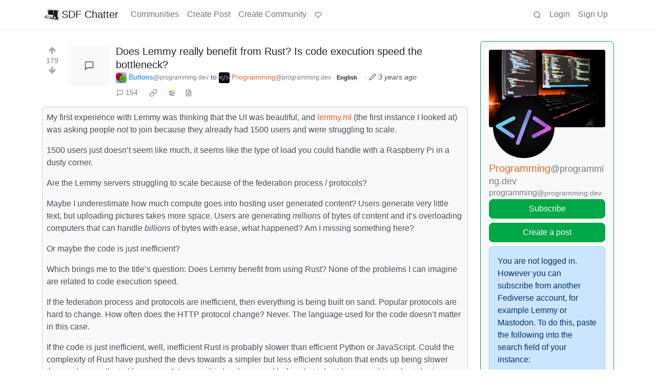

--- FILE ---
content_type: text/html; charset=utf-8
request_url: https://lemmy.sdf.org/comment/155763
body_size: 21748
content:

    <!DOCTYPE html>
    <html lang="en">
    <head>
    <script nonce="53f0d389d0f9f230c271c70e339be560">
    window.isoData = {"path":"\u002Fcomment\u002F155763","site_res":{"site_view":{"site":{"id":1,"name":"SDF Chatter","published":"2023-06-06T20:45:31.452816Z","updated":"2025-04-04T02:27:59.101746Z","icon":"https:\u002F\u002Flemmy.sdf.org\u002Fpictrs\u002Fimage\u002F28cea32f-f1f8-4225-97a4-58542dd4ffd5.png","banner":"https:\u002F\u002Flemmy.sdf.org\u002Fpictrs\u002Fimage\u002Fd8da609c-8179-4e74-ab1d-df221f636e5d.png","description":"A Lemmy instance hosted by the SDF.ORG","actor_id":"https:\u002F\u002Flemmy.sdf.org\u002F","last_refreshed_at":"2023-06-06T20:46:34.527050Z","inbox_url":"https:\u002F\u002Flemmy.sdf.org\u002Finbox","public_key":"-----BEGIN PUBLIC KEY-----\nMIIBIjANBgkqhkiG9w0BAQEFAAOCAQ8AMIIBCgKCAQEAt7WmDIPLA\u002FuhnyrACpPe\na6zqCeR5cqVOo9+xwj1ja2NtUsbPag9fYkYblNP+FEbx0nsna2L1bpDHdfb7Eqar\nJ9zwuO5V433Tugqb7EhyNDIjSJ7Ck9xG1KFeqRmb6h\u002F2x9LKxJkw+x+fktWXlzUB\nQYwzfZ2okjbHexc9BBCr6nmMSTuXcRzFWcyFK9AFLcQkkz7y1GheBXarAtID1kF1\nqXxDK7UcQUiLe6n2NzPfUMLuAWNHxkQ0JbckSsctmPH6OolFP2\u002F2WHKhkqDdd23G\nBMYTUjfg+HdNUly07bHcrFiFDMOMnEjJlp7vIbG5AUBI4YOe7QSTXHPIn224ntWx\nUQIDAQAB\n-----END PUBLIC KEY-----\n","instance_id":1},"local_site":{"id":1,"site_id":1,"site_setup":true,"enable_downvotes":true,"enable_nsfw":true,"community_creation_admin_only":false,"require_email_verification":false,"application_question":"Hello, welcome to friendly SDF's Lemmy instance.  Please tell us exactly what you expect by joining us.  Those with SDF.ORG email addresses will get priority validation.","private_instance":false,"default_theme":"browser","default_post_listing_type":"Local","hide_modlog_mod_names":true,"application_email_admins":true,"actor_name_max_length":30,"federation_enabled":true,"captcha_enabled":false,"captcha_difficulty":"medium","published":"2023-06-06T20:45:31.571926Z","updated":"2025-04-04T02:27:59.103964Z","registration_mode":"RequireApplication","reports_email_admins":true,"federation_signed_fetch":false,"default_post_listing_mode":"List","default_sort_type":"Active"},"local_site_rate_limit":{"local_site_id":1,"message":9999,"message_per_second":60,"post":9999,"post_per_second":600,"register":999,"register_per_second":3600,"image":9999,"image_per_second":3600,"comment":9999,"comment_per_second":600,"search":9999,"search_per_second":600,"published":"2023-06-06T20:45:31.577982Z","import_user_settings":1,"import_user_settings_per_second":86400},"counts":{"site_id":1,"users":5022,"posts":20754,"comments":187339,"communities":316,"users_active_day":112,"users_active_week":184,"users_active_month":266,"users_active_half_year":656}},"admins":[{"person":{"id":185,"name":"SDF","avatar":"https:\u002F\u002Flemmy.sdf.org\u002Fpictrs\u002Fimage\u002F91c14f2c-2752-46c6-8275-045a59887090.png","banned":false,"published":"2023-06-06T20:46:00.241058Z","actor_id":"https:\u002F\u002Flemmy.sdf.org\u002Fu\u002FSDF","local":true,"banner":"https:\u002F\u002Flemmy.sdf.org\u002Fpictrs\u002Fimage\u002F0e7180aa-c619-4307-9715-b76c945bd0f7.png","deleted":false,"bot_account":false,"instance_id":1},"counts":{"person_id":185,"post_count":24,"comment_count":48},"is_admin":true}],"version":"0.19.11","all_languages":[{"id":0,"code":"und","name":"Undetermined"},{"id":1,"code":"aa","name":"Afaraf"},{"id":2,"code":"ab","name":"аҧсуа бызшәа"},{"id":3,"code":"ae","name":"avesta"},{"id":4,"code":"af","name":"Afrikaans"},{"id":5,"code":"ak","name":"Akan"},{"id":6,"code":"am","name":"አማርኛ"},{"id":7,"code":"an","name":"aragonés"},{"id":8,"code":"ar","name":"اَلْعَرَبِيَّةُ"},{"id":9,"code":"as","name":"অসমীয়া"},{"id":10,"code":"av","name":"авар мацӀ"},{"id":11,"code":"ay","name":"aymar aru"},{"id":12,"code":"az","name":"azərbaycan dili"},{"id":13,"code":"ba","name":"башҡорт теле"},{"id":14,"code":"be","name":"беларуская мова"},{"id":15,"code":"bg","name":"български език"},{"id":16,"code":"bi","name":"Bislama"},{"id":17,"code":"bm","name":"bamanankan"},{"id":18,"code":"bn","name":"বাংলা"},{"id":19,"code":"bo","name":"བོད་ཡིག"},{"id":20,"code":"br","name":"brezhoneg"},{"id":21,"code":"bs","name":"bosanski jezik"},{"id":22,"code":"ca","name":"Català"},{"id":23,"code":"ce","name":"нохчийн мотт"},{"id":24,"code":"ch","name":"Chamoru"},{"id":25,"code":"co","name":"corsu"},{"id":26,"code":"cr","name":"ᓀᐦᐃᔭᐍᐏᐣ"},{"id":27,"code":"cs","name":"čeština"},{"id":28,"code":"cu","name":"ѩзыкъ словѣньскъ"},{"id":29,"code":"cv","name":"чӑваш чӗлхи"},{"id":30,"code":"cy","name":"Cymraeg"},{"id":31,"code":"da","name":"dansk"},{"id":32,"code":"de","name":"Deutsch"},{"id":33,"code":"dv","name":"ދިވެހި"},{"id":34,"code":"dz","name":"རྫོང་ཁ"},{"id":35,"code":"ee","name":"Eʋegbe"},{"id":36,"code":"el","name":"Ελληνικά"},{"id":37,"code":"en","name":"English"},{"id":38,"code":"eo","name":"Esperanto"},{"id":39,"code":"es","name":"Español"},{"id":40,"code":"et","name":"eesti"},{"id":41,"code":"eu","name":"euskara"},{"id":42,"code":"fa","name":"فارسی"},{"id":43,"code":"ff","name":"Fulfulde"},{"id":44,"code":"fi","name":"suomi"},{"id":45,"code":"fj","name":"vosa Vakaviti"},{"id":46,"code":"fo","name":"føroyskt"},{"id":47,"code":"fr","name":"Français"},{"id":48,"code":"fy","name":"Frysk"},{"id":49,"code":"ga","name":"Gaeilge"},{"id":50,"code":"gd","name":"Gàidhlig"},{"id":51,"code":"gl","name":"galego"},{"id":52,"code":"gn","name":"Avañe'ẽ"},{"id":53,"code":"gu","name":"ગુજરાતી"},{"id":54,"code":"gv","name":"Gaelg"},{"id":55,"code":"ha","name":"هَوُسَ"},{"id":56,"code":"he","name":"עברית"},{"id":57,"code":"hi","name":"हिन्दी"},{"id":58,"code":"ho","name":"Hiri Motu"},{"id":59,"code":"hr","name":"Hrvatski"},{"id":60,"code":"ht","name":"Kreyòl ayisyen"},{"id":61,"code":"hu","name":"magyar"},{"id":62,"code":"hy","name":"Հայերեն"},{"id":63,"code":"hz","name":"Otjiherero"},{"id":64,"code":"ia","name":"Interlingua"},{"id":65,"code":"id","name":"Bahasa Indonesia"},{"id":66,"code":"ie","name":"Interlingue"},{"id":67,"code":"ig","name":"Asụsụ Igbo"},{"id":68,"code":"ii","name":"ꆈꌠ꒿ Nuosuhxop"},{"id":69,"code":"ik","name":"Iñupiaq"},{"id":70,"code":"io","name":"Ido"},{"id":71,"code":"is","name":"Íslenska"},{"id":72,"code":"it","name":"Italiano"},{"id":73,"code":"iu","name":"ᐃᓄᒃᑎᑐᑦ"},{"id":74,"code":"ja","name":"日本語"},{"id":75,"code":"jv","name":"basa Jawa"},{"id":76,"code":"ka","name":"ქართული"},{"id":77,"code":"kg","name":"Kikongo"},{"id":78,"code":"ki","name":"Gĩkũyũ"},{"id":79,"code":"kj","name":"Kuanyama"},{"id":80,"code":"kk","name":"қазақ тілі"},{"id":81,"code":"kl","name":"kalaallisut"},{"id":82,"code":"km","name":"ខេមរភាសា"},{"id":83,"code":"kn","name":"ಕನ್ನಡ"},{"id":84,"code":"ko","name":"한국어"},{"id":85,"code":"kr","name":"Kanuri"},{"id":86,"code":"ks","name":"कश्मीरी"},{"id":87,"code":"ku","name":"Kurdî"},{"id":88,"code":"kv","name":"коми кыв"},{"id":89,"code":"kw","name":"Kernewek"},{"id":90,"code":"ky","name":"Кыргызча"},{"id":91,"code":"la","name":"latine"},{"id":92,"code":"lb","name":"Lëtzebuergesch"},{"id":93,"code":"lg","name":"Luganda"},{"id":94,"code":"li","name":"Limburgs"},{"id":95,"code":"ln","name":"Lingála"},{"id":96,"code":"lo","name":"ພາສາລາວ"},{"id":97,"code":"lt","name":"lietuvių kalba"},{"id":98,"code":"lu","name":"Kiluba"},{"id":99,"code":"lv","name":"latviešu valoda"},{"id":100,"code":"mg","name":"fiteny malagasy"},{"id":101,"code":"mh","name":"Kajin M̧ajeļ"},{"id":102,"code":"mi","name":"te reo Māori"},{"id":103,"code":"mk","name":"македонски јазик"},{"id":104,"code":"ml","name":"മലയാളം"},{"id":105,"code":"mn","name":"Монгол хэл"},{"id":106,"code":"mr","name":"मराठी"},{"id":107,"code":"ms","name":"Bahasa Melayu"},{"id":108,"code":"mt","name":"Malti"},{"id":109,"code":"my","name":"ဗမာစာ"},{"id":110,"code":"na","name":"Dorerin Naoero"},{"id":111,"code":"nb","name":"Norsk bokmål"},{"id":112,"code":"nd","name":"isiNdebele"},{"id":113,"code":"ne","name":"नेपाली"},{"id":114,"code":"ng","name":"Owambo"},{"id":115,"code":"nl","name":"Nederlands"},{"id":116,"code":"nn","name":"Norsk nynorsk"},{"id":117,"code":"no","name":"Norsk"},{"id":118,"code":"nr","name":"isiNdebele"},{"id":119,"code":"nv","name":"Diné bizaad"},{"id":120,"code":"ny","name":"chiCheŵa"},{"id":121,"code":"oc","name":"occitan"},{"id":122,"code":"oj","name":"ᐊᓂᔑᓈᐯᒧᐎᓐ"},{"id":123,"code":"om","name":"Afaan Oromoo"},{"id":124,"code":"or","name":"ଓଡ଼ିଆ"},{"id":125,"code":"os","name":"ирон æвзаг"},{"id":126,"code":"pa","name":"ਪੰਜਾਬੀ"},{"id":127,"code":"pi","name":"पाऴि"},{"id":128,"code":"pl","name":"Polski"},{"id":129,"code":"ps","name":"پښتو"},{"id":130,"code":"pt","name":"Português"},{"id":131,"code":"qu","name":"Runa Simi"},{"id":132,"code":"rm","name":"rumantsch grischun"},{"id":133,"code":"rn","name":"Ikirundi"},{"id":134,"code":"ro","name":"Română"},{"id":135,"code":"ru","name":"Русский"},{"id":136,"code":"rw","name":"Ikinyarwanda"},{"id":137,"code":"sa","name":"संस्कृतम्"},{"id":138,"code":"sc","name":"sardu"},{"id":139,"code":"sd","name":"सिन्धी"},{"id":140,"code":"se","name":"Davvisámegiella"},{"id":141,"code":"sg","name":"yângâ tî sängö"},{"id":142,"code":"si","name":"සිංහල"},{"id":143,"code":"sk","name":"slovenčina"},{"id":144,"code":"sl","name":"slovenščina"},{"id":145,"code":"sm","name":"gagana fa'a Samoa"},{"id":146,"code":"sn","name":"chiShona"},{"id":147,"code":"so","name":"Soomaaliga"},{"id":148,"code":"sq","name":"Shqip"},{"id":149,"code":"sr","name":"српски језик"},{"id":150,"code":"ss","name":"SiSwati"},{"id":151,"code":"st","name":"Sesotho"},{"id":152,"code":"su","name":"Basa Sunda"},{"id":153,"code":"sv","name":"Svenska"},{"id":154,"code":"sw","name":"Kiswahili"},{"id":155,"code":"ta","name":"தமிழ்"},{"id":156,"code":"te","name":"తెలుగు"},{"id":157,"code":"tg","name":"тоҷикӣ"},{"id":158,"code":"th","name":"ไทย"},{"id":159,"code":"ti","name":"ትግርኛ"},{"id":160,"code":"tk","name":"Türkmençe"},{"id":161,"code":"tl","name":"Wikang Tagalog"},{"id":162,"code":"tn","name":"Setswana"},{"id":163,"code":"to","name":"faka Tonga"},{"id":164,"code":"tr","name":"Türkçe"},{"id":165,"code":"ts","name":"Xitsonga"},{"id":166,"code":"tt","name":"татар теле"},{"id":167,"code":"tw","name":"Twi"},{"id":168,"code":"ty","name":"Reo Tahiti"},{"id":169,"code":"ug","name":"ئۇيغۇرچە‎"},{"id":170,"code":"uk","name":"Українська"},{"id":171,"code":"ur","name":"اردو"},{"id":172,"code":"uz","name":"Ўзбек"},{"id":173,"code":"ve","name":"Tshivenḓa"},{"id":174,"code":"vi","name":"Tiếng Việt"},{"id":175,"code":"vo","name":"Volapük"},{"id":176,"code":"wa","name":"walon"},{"id":177,"code":"wo","name":"Wollof"},{"id":178,"code":"xh","name":"isiXhosa"},{"id":179,"code":"yi","name":"ייִדיש"},{"id":180,"code":"yo","name":"Yorùbá"},{"id":181,"code":"za","name":"Saɯ cueŋƅ"},{"id":182,"code":"zh","name":"中文"},{"id":183,"code":"zu","name":"isiZulu"}],"discussion_languages":[0,1,2,3,4,5,6,7,8,9,10,11,12,13,14,15,16,17,18,19,20,21,22,23,24,25,26,27,28,29,30,31,32,33,34,35,36,37,38,39,40,41,42,43,44,45,46,47,48,49,50,51,52,53,54,55,56,57,58,59,60,61,62,63,64,65,66,67,68,69,70,71,72,73,74,75,76,77,78,79,80,81,82,83,84,85,86,87,88,89,90,91,92,93,94,95,96,97,98,99,100,101,102,103,104,105,106,107,108,109,110,111,112,113,114,115,116,117,118,119,120,121,122,123,124,125,126,127,128,129,130,131,132,133,134,135,136,137,138,139,140,141,142,143,144,145,146,147,148,149,150,151,152,153,154,155,156,157,158,159,160,161,162,163,164,165,166,167,168,169,170,171,172,173,174,175,176,177,178,179,180,181,182,183],"taglines":[{"id":12,"local_site_id":1,"content":"Support for this instance is greatly appreciated at https:\u002F\u002Fsdf.org\u002Fsupport ","published":"2023-07-30T00:25:31.683301Z"}],"custom_emojis":[],"blocked_urls":[]},"routeData":{"postRes":{"data":{"post_view":{"post":{"id":77576,"name":"Does Lemmy really benefit from Rust? Is code execution speed the bottleneck?","body":"My first experience with Lemmy was thinking that the UI was beautiful, and lemmy.ml (the first instance I looked at) was asking people *not* to join because they already had 1500 users and were struggling to scale.\n\n1500 users just doesn't seem like much, it seems like the type of load you could handle with a Raspberry Pi in a dusty corner.\n\nAre the Lemmy servers struggling to scale because of the federation process \u002F protocols?\n\nMaybe I underestimate how much compute goes into hosting user generated content? Users generate very little text, but uploading pictures takes more space. Users are generating *millions* of bytes of content and it's overloading computers that can handle *billions* of bytes with ease, what happened? Am I missing something here?\n\nOr maybe the code is just inefficient?\n\nWhich brings me to the title's question: Does Lemmy benefit from using Rust? None of the problems I can imagine are related to code execution speed.\n\nIf the federation process and protocols are inefficient, then everything is being built on sand. Popular protocols are hard to change. How often does the HTTP protocol change? Never. The language used for the code doesn't matter in this case.\n\nIf the code is just inefficient, well, inefficient Rust is probably slower than efficient Python or JavaScript. Could the complexity of Rust have pushed the devs towards a simpler but less efficient solution that ends up being slower than garbage collected languages? I'm sure this has happened before, but I don't know anything about the Lemmy code.\n\nOr, again, maybe I'm just underestimating the amount of compute required to support 1500 users sharing a little bit of text and a few images?","creator_id":70975,"community_id":816,"removed":false,"locked":false,"published":"2023-06-15T20:49:17.347376Z","updated":"2023-06-15T20:53:25.988465Z","deleted":false,"nsfw":false,"ap_id":"https:\u002F\u002Fprogramming.dev\u002Fpost\u002F50696","local":false,"language_id":37,"featured_community":false,"featured_local":false},"creator":{"id":70975,"name":"Buttons","avatar":"https:\u002F\u002Fprogramming.dev\u002Fpictrs\u002Fimage\u002F08b7eb54-6fc2-4c2d-9f9f-63161ddaf5f6.jpeg","banned":false,"published":"2023-06-14T06:05:45.287726Z","actor_id":"https:\u002F\u002Fprogramming.dev\u002Fu\u002FButtons","local":false,"deleted":false,"bot_account":false,"instance_id":156},"community":{"id":816,"name":"programming","title":"Programming","description":"Welcome to the main community in programming.dev! Feel free to post anything relating to programming here! \n\nCross posting is strongly encouraged in the instance. If you feel your post or another person's post makes sense in another community cross post into it. \n\nHope you enjoy the instance! \n\n:::spoiler Rules\n## Rules\n- Follow the programming.dev instance rules\n- Keep content related to programming in some way\n- If you're posting long videos try to add in some form of tldr for those who don't want to watch videos\n---\n:::\n\n### Wormhole\nFollow the wormhole through a path of communities\n[!webdev@programming.dev](https:\u002F\u002Fprogramming.dev\u002Fc\u002Fwebdev) \n \n--- \n\n[![](https:\u002F\u002Fimg.shields.io\u002Flemmy\u002Fprogramming%40programming.dev?logo=Lemmy&amp%3Bcolor=232323&amp%3Blabel=Members)](\u002Fc\u002Fprogramming@programming.dev)\n\n---","removed":false,"published":"2023-06-06T06:54:33.621165Z","updated":"2023-12-11T01:46:28.618311Z","deleted":false,"nsfw":false,"actor_id":"https:\u002F\u002Fprogramming.dev\u002Fc\u002Fprogramming","local":false,"icon":"https:\u002F\u002Fprogramming.dev\u002Fpictrs\u002Fimage\u002F8140dda6-9512-4297-ac17-d303638c90a6.png","banner":"https:\u002F\u002Fprogramming.dev\u002Fpictrs\u002Fimage\u002Fd7711fb2-cb17-41cd-b06e-a6de83db25b7.jpeg","hidden":false,"posting_restricted_to_mods":false,"instance_id":156,"visibility":"Public"},"creator_banned_from_community":false,"banned_from_community":false,"creator_is_moderator":false,"creator_is_admin":false,"counts":{"post_id":77576,"comments":154,"score":179,"upvotes":192,"downvotes":13,"published":"2023-06-15T20:49:17.347376Z","newest_comment_time":"2023-06-26T02:49:26.975995Z"},"subscribed":"NotSubscribed","saved":false,"read":false,"hidden":false,"creator_blocked":false,"unread_comments":154},"community_view":{"community":{"id":816,"name":"programming","title":"Programming","description":"Welcome to the main community in programming.dev! Feel free to post anything relating to programming here! \n\nCross posting is strongly encouraged in the instance. If you feel your post or another person's post makes sense in another community cross post into it. \n\nHope you enjoy the instance! \n\n:::spoiler Rules\n## Rules\n- Follow the programming.dev instance rules\n- Keep content related to programming in some way\n- If you're posting long videos try to add in some form of tldr for those who don't want to watch videos\n---\n:::\n\n### Wormhole\nFollow the wormhole through a path of communities\n[!webdev@programming.dev](https:\u002F\u002Fprogramming.dev\u002Fc\u002Fwebdev) \n \n--- \n\n[![](https:\u002F\u002Fimg.shields.io\u002Flemmy\u002Fprogramming%40programming.dev?logo=Lemmy&amp%3Bcolor=232323&amp%3Blabel=Members)](\u002Fc\u002Fprogramming@programming.dev)\n\n---","removed":false,"published":"2023-06-06T06:54:33.621165Z","updated":"2023-12-11T01:46:28.618311Z","deleted":false,"nsfw":false,"actor_id":"https:\u002F\u002Fprogramming.dev\u002Fc\u002Fprogramming","local":false,"icon":"https:\u002F\u002Fprogramming.dev\u002Fpictrs\u002Fimage\u002F8140dda6-9512-4297-ac17-d303638c90a6.png","banner":"https:\u002F\u002Fprogramming.dev\u002Fpictrs\u002Fimage\u002Fd7711fb2-cb17-41cd-b06e-a6de83db25b7.jpeg","hidden":false,"posting_restricted_to_mods":false,"instance_id":156,"visibility":"Public"},"subscribed":"NotSubscribed","blocked":false,"counts":{"community_id":816,"subscribers":24510,"posts":2833,"comments":42634,"published":"2023-06-06T06:54:33.621165Z","users_active_day":213,"users_active_week":1134,"users_active_month":3651,"users_active_half_year":7886,"subscribers_local":325},"banned_from_community":false},"moderators":[{"community":{"id":816,"name":"programming","title":"Programming","description":"Welcome to the main community in programming.dev! Feel free to post anything relating to programming here! \n\nCross posting is strongly encouraged in the instance. If you feel your post or another person's post makes sense in another community cross post into it. \n\nHope you enjoy the instance! \n\n:::spoiler Rules\n## Rules\n- Follow the programming.dev instance rules\n- Keep content related to programming in some way\n- If you're posting long videos try to add in some form of tldr for those who don't want to watch videos\n---\n:::\n\n### Wormhole\nFollow the wormhole through a path of communities\n[!webdev@programming.dev](https:\u002F\u002Fprogramming.dev\u002Fc\u002Fwebdev) \n \n--- \n\n[![](https:\u002F\u002Fimg.shields.io\u002Flemmy\u002Fprogramming%40programming.dev?logo=Lemmy&amp%3Bcolor=232323&amp%3Blabel=Members)](\u002Fc\u002Fprogramming@programming.dev)\n\n---","removed":false,"published":"2023-06-06T06:54:33.621165Z","updated":"2023-12-11T01:46:28.618311Z","deleted":false,"nsfw":false,"actor_id":"https:\u002F\u002Fprogramming.dev\u002Fc\u002Fprogramming","local":false,"icon":"https:\u002F\u002Fprogramming.dev\u002Fpictrs\u002Fimage\u002F8140dda6-9512-4297-ac17-d303638c90a6.png","banner":"https:\u002F\u002Fprogramming.dev\u002Fpictrs\u002Fimage\u002Fd7711fb2-cb17-41cd-b06e-a6de83db25b7.jpeg","hidden":false,"posting_restricted_to_mods":false,"instance_id":156,"visibility":"Public"},"moderator":{"id":40164,"name":"snowe","display_name":"snowe","avatar":"https:\u002F\u002Fprogramming.dev\u002Fpictrs\u002Fimage\u002F234e8715-6cb9-465f-ab9b-08bc736f19e9.jpeg","banned":false,"published":"2023-06-06T06:35:11.863885Z","actor_id":"https:\u002F\u002Fprogramming.dev\u002Fu\u002Fsnowe","bio":"I'm a staff software engineer at Sunrun, the USA's largest residential solar installer. \n\nI mostly work with kotlin, but also java, python, ruby, javascript, typescript. My hobby is picking up new hobbies. Currently bird photography and camping. ","local":false,"deleted":false,"matrix_user_id":"@snowe:matrix.org","bot_account":false,"instance_id":156}},{"community":{"id":816,"name":"programming","title":"Programming","description":"Welcome to the main community in programming.dev! Feel free to post anything relating to programming here! \n\nCross posting is strongly encouraged in the instance. If you feel your post or another person's post makes sense in another community cross post into it. \n\nHope you enjoy the instance! \n\n:::spoiler Rules\n## Rules\n- Follow the programming.dev instance rules\n- Keep content related to programming in some way\n- If you're posting long videos try to add in some form of tldr for those who don't want to watch videos\n---\n:::\n\n### Wormhole\nFollow the wormhole through a path of communities\n[!webdev@programming.dev](https:\u002F\u002Fprogramming.dev\u002Fc\u002Fwebdev) \n \n--- \n\n[![](https:\u002F\u002Fimg.shields.io\u002Flemmy\u002Fprogramming%40programming.dev?logo=Lemmy&amp%3Bcolor=232323&amp%3Blabel=Members)](\u002Fc\u002Fprogramming@programming.dev)\n\n---","removed":false,"published":"2023-06-06T06:54:33.621165Z","updated":"2023-12-11T01:46:28.618311Z","deleted":false,"nsfw":false,"actor_id":"https:\u002F\u002Fprogramming.dev\u002Fc\u002Fprogramming","local":false,"icon":"https:\u002F\u002Fprogramming.dev\u002Fpictrs\u002Fimage\u002F8140dda6-9512-4297-ac17-d303638c90a6.png","banner":"https:\u002F\u002Fprogramming.dev\u002Fpictrs\u002Fimage\u002Fd7711fb2-cb17-41cd-b06e-a6de83db25b7.jpeg","hidden":false,"posting_restricted_to_mods":false,"instance_id":156,"visibility":"Public"},"moderator":{"id":20862,"name":"Ategon","display_name":"Ategon","avatar":"https:\u002F\u002Fprogramming.dev\u002Fpictrs\u002Fimage\u002F8c68e034-020a-4513-9567-574c26f76a9d.png","banned":false,"published":"2023-06-08T23:54:01.599070Z","actor_id":"https:\u002F\u002Fprogramming.dev\u002Fu\u002FAtegon","bio":"Indie game developer 🇨🇦\n\nWorking on some games for game jams in my free time\n\nAdmin of programming.dev and frontend developer for sublinks\n\nAccount has automation for some scheduled posts\n\nSite: https:\u002F\u002Fategon.dev\u002F\nSocials: https:\u002F\u002Fategon.carrd.co\u002F","local":false,"banner":"https:\u002F\u002Fprogramming.dev\u002Fpictrs\u002Fimage\u002F2ba1df13-1d16-4a36-bb88-647b5d4c165c.png","deleted":false,"matrix_user_id":"@ategon:matrix.org","bot_account":false,"instance_id":156}},{"community":{"id":816,"name":"programming","title":"Programming","description":"Welcome to the main community in programming.dev! Feel free to post anything relating to programming here! \n\nCross posting is strongly encouraged in the instance. If you feel your post or another person's post makes sense in another community cross post into it. \n\nHope you enjoy the instance! \n\n:::spoiler Rules\n## Rules\n- Follow the programming.dev instance rules\n- Keep content related to programming in some way\n- If you're posting long videos try to add in some form of tldr for those who don't want to watch videos\n---\n:::\n\n### Wormhole\nFollow the wormhole through a path of communities\n[!webdev@programming.dev](https:\u002F\u002Fprogramming.dev\u002Fc\u002Fwebdev) \n \n--- \n\n[![](https:\u002F\u002Fimg.shields.io\u002Flemmy\u002Fprogramming%40programming.dev?logo=Lemmy&amp%3Bcolor=232323&amp%3Blabel=Members)](\u002Fc\u002Fprogramming@programming.dev)\n\n---","removed":false,"published":"2023-06-06T06:54:33.621165Z","updated":"2023-12-11T01:46:28.618311Z","deleted":false,"nsfw":false,"actor_id":"https:\u002F\u002Fprogramming.dev\u002Fc\u002Fprogramming","local":false,"icon":"https:\u002F\u002Fprogramming.dev\u002Fpictrs\u002Fimage\u002F8140dda6-9512-4297-ac17-d303638c90a6.png","banner":"https:\u002F\u002Fprogramming.dev\u002Fpictrs\u002Fimage\u002Fd7711fb2-cb17-41cd-b06e-a6de83db25b7.jpeg","hidden":false,"posting_restricted_to_mods":false,"instance_id":156,"visibility":"Public"},"moderator":{"id":205694,"name":"MaungaHikoi","banned":false,"published":"2023-06-20T01:22:59.298373Z","actor_id":"https:\u002F\u002Flemmy.nz\u002Fu\u002FMaungaHikoi","local":false,"deleted":false,"bot_account":false,"instance_id":48}},{"community":{"id":816,"name":"programming","title":"Programming","description":"Welcome to the main community in programming.dev! Feel free to post anything relating to programming here! \n\nCross posting is strongly encouraged in the instance. If you feel your post or another person's post makes sense in another community cross post into it. \n\nHope you enjoy the instance! \n\n:::spoiler Rules\n## Rules\n- Follow the programming.dev instance rules\n- Keep content related to programming in some way\n- If you're posting long videos try to add in some form of tldr for those who don't want to watch videos\n---\n:::\n\n### Wormhole\nFollow the wormhole through a path of communities\n[!webdev@programming.dev](https:\u002F\u002Fprogramming.dev\u002Fc\u002Fwebdev) \n \n--- \n\n[![](https:\u002F\u002Fimg.shields.io\u002Flemmy\u002Fprogramming%40programming.dev?logo=Lemmy&amp%3Bcolor=232323&amp%3Blabel=Members)](\u002Fc\u002Fprogramming@programming.dev)\n\n---","removed":false,"published":"2023-06-06T06:54:33.621165Z","updated":"2023-12-11T01:46:28.618311Z","deleted":false,"nsfw":false,"actor_id":"https:\u002F\u002Fprogramming.dev\u002Fc\u002Fprogramming","local":false,"icon":"https:\u002F\u002Fprogramming.dev\u002Fpictrs\u002Fimage\u002F8140dda6-9512-4297-ac17-d303638c90a6.png","banner":"https:\u002F\u002Fprogramming.dev\u002Fpictrs\u002Fimage\u002Fd7711fb2-cb17-41cd-b06e-a6de83db25b7.jpeg","hidden":false,"posting_restricted_to_mods":false,"instance_id":156,"visibility":"Public"},"moderator":{"id":812613,"name":"UlrikHD","avatar":"https:\u002F\u002Fprogramming.dev\u002Fpictrs\u002Fimage\u002F09444514-94ba-4808-ab4b-9e0145ec918a.jpeg","banned":false,"published":"2023-07-07T05:58:51.572454Z","actor_id":"https:\u002F\u002Fprogramming.dev\u002Fu\u002FUlrikHD","local":false,"deleted":false,"matrix_user_id":"@ulrikhd:matrix.org","bot_account":false,"instance_id":156}}],"cross_posts":[]},"state":"success"},"commentsRes":{"data":{"comments":[{"comment":{"id":155763,"creator_id":33118,"post_id":77576,"content":"What makes you think that inefficient rust is slower than efficient Python? I mean, sure it could be possible if you are actively trying to make rust slow, but rust is multiple order of magnitude faster than python. If rust was to blame here then I don't think any language could be fast enough. ","removed":false,"published":"2023-06-15T22:10:19.929467Z","deleted":false,"ap_id":"https:\u002F\u002Flemmyrs.org\u002Fcomment\u002F71571","local":false,"path":"0.155763","distinguished":false,"language_id":37},"creator":{"id":33118,"name":"icesentry","banned":false,"published":"2023-06-12T00:01:34.737626Z","actor_id":"https:\u002F\u002Flemmyrs.org\u002Fu\u002Ficesentry","local":false,"deleted":false,"bot_account":false,"instance_id":100},"post":{"id":77576,"name":"Does Lemmy really benefit from Rust? Is code execution speed the bottleneck?","body":"My first experience with Lemmy was thinking that the UI was beautiful, and lemmy.ml (the first instance I looked at) was asking people *not* to join because they already had 1500 users and were struggling to scale.\n\n1500 users just doesn't seem like much, it seems like the type of load you could handle with a Raspberry Pi in a dusty corner.\n\nAre the Lemmy servers struggling to scale because of the federation process \u002F protocols?\n\nMaybe I underestimate how much compute goes into hosting user generated content? Users generate very little text, but uploading pictures takes more space. Users are generating *millions* of bytes of content and it's overloading computers that can handle *billions* of bytes with ease, what happened? Am I missing something here?\n\nOr maybe the code is just inefficient?\n\nWhich brings me to the title's question: Does Lemmy benefit from using Rust? None of the problems I can imagine are related to code execution speed.\n\nIf the federation process and protocols are inefficient, then everything is being built on sand. Popular protocols are hard to change. How often does the HTTP protocol change? Never. The language used for the code doesn't matter in this case.\n\nIf the code is just inefficient, well, inefficient Rust is probably slower than efficient Python or JavaScript. Could the complexity of Rust have pushed the devs towards a simpler but less efficient solution that ends up being slower than garbage collected languages? I'm sure this has happened before, but I don't know anything about the Lemmy code.\n\nOr, again, maybe I'm just underestimating the amount of compute required to support 1500 users sharing a little bit of text and a few images?","creator_id":70975,"community_id":816,"removed":false,"locked":false,"published":"2023-06-15T20:49:17.347376Z","updated":"2023-06-15T20:53:25.988465Z","deleted":false,"nsfw":false,"ap_id":"https:\u002F\u002Fprogramming.dev\u002Fpost\u002F50696","local":false,"language_id":37,"featured_community":false,"featured_local":false},"community":{"id":816,"name":"programming","title":"Programming","description":"Welcome to the main community in programming.dev! Feel free to post anything relating to programming here! \n\nCross posting is strongly encouraged in the instance. If you feel your post or another person's post makes sense in another community cross post into it. \n\nHope you enjoy the instance! \n\n:::spoiler Rules\n## Rules\n- Follow the programming.dev instance rules\n- Keep content related to programming in some way\n- If you're posting long videos try to add in some form of tldr for those who don't want to watch videos\n---\n:::\n\n### Wormhole\nFollow the wormhole through a path of communities\n[!webdev@programming.dev](https:\u002F\u002Fprogramming.dev\u002Fc\u002Fwebdev) \n \n--- \n\n[![](https:\u002F\u002Fimg.shields.io\u002Flemmy\u002Fprogramming%40programming.dev?logo=Lemmy&amp%3Bcolor=232323&amp%3Blabel=Members)](\u002Fc\u002Fprogramming@programming.dev)\n\n---","removed":false,"published":"2023-06-06T06:54:33.621165Z","updated":"2023-12-11T01:46:28.618311Z","deleted":false,"nsfw":false,"actor_id":"https:\u002F\u002Fprogramming.dev\u002Fc\u002Fprogramming","local":false,"icon":"https:\u002F\u002Fprogramming.dev\u002Fpictrs\u002Fimage\u002F8140dda6-9512-4297-ac17-d303638c90a6.png","banner":"https:\u002F\u002Fprogramming.dev\u002Fpictrs\u002Fimage\u002Fd7711fb2-cb17-41cd-b06e-a6de83db25b7.jpeg","hidden":false,"posting_restricted_to_mods":false,"instance_id":156,"visibility":"Public"},"counts":{"comment_id":155763,"score":0,"upvotes":0,"downvotes":0,"published":"2023-06-15T22:10:19.929467Z","child_count":4},"creator_banned_from_community":false,"banned_from_community":false,"creator_is_moderator":false,"creator_is_admin":false,"subscribed":"NotSubscribed","saved":false,"creator_blocked":false},{"comment":{"id":156650,"creator_id":70975,"post_id":77576,"content":"Rust is not to blame, but that code that has been written in Rust might be to blame.\n\nThe algorithms used have more effect than the language used, and Rust might make using certain algorithms more painful and thus steer programmers towards less efficient algorithms. Using `clone` is often an example of this, it's a little easier and gets around some borrow checker difficulties. (This is true in general, but I don't know if this is what has happened with Lemmy.)\n\nLook at salvo [diesel] coming it at #200+ on this benchmark[1], lots of programming languages have at least one framework that is faster on the microbenchmark. This isn't especially meaningful, but it does show that, let's say, a feature rich framework in Rust might end up being slower than a Python framework that's laser focused on the specific use case.\n\n[1]: https:\u002F\u002Fwww.techempower.com\u002Fbenchmarks\u002F#section=data-r21&test=query","removed":false,"published":"2023-06-15T22:54:30.457281Z","updated":"2023-06-15T23:20:36.745085Z","deleted":false,"ap_id":"https:\u002F\u002Fprogramming.dev\u002Fcomment\u002F134481","local":false,"path":"0.155763.156650","distinguished":false,"language_id":37},"creator":{"id":70975,"name":"Buttons","avatar":"https:\u002F\u002Fprogramming.dev\u002Fpictrs\u002Fimage\u002F08b7eb54-6fc2-4c2d-9f9f-63161ddaf5f6.jpeg","banned":false,"published":"2023-06-14T06:05:45.287726Z","actor_id":"https:\u002F\u002Fprogramming.dev\u002Fu\u002FButtons","local":false,"deleted":false,"bot_account":false,"instance_id":156},"post":{"id":77576,"name":"Does Lemmy really benefit from Rust? Is code execution speed the bottleneck?","body":"My first experience with Lemmy was thinking that the UI was beautiful, and lemmy.ml (the first instance I looked at) was asking people *not* to join because they already had 1500 users and were struggling to scale.\n\n1500 users just doesn't seem like much, it seems like the type of load you could handle with a Raspberry Pi in a dusty corner.\n\nAre the Lemmy servers struggling to scale because of the federation process \u002F protocols?\n\nMaybe I underestimate how much compute goes into hosting user generated content? Users generate very little text, but uploading pictures takes more space. Users are generating *millions* of bytes of content and it's overloading computers that can handle *billions* of bytes with ease, what happened? Am I missing something here?\n\nOr maybe the code is just inefficient?\n\nWhich brings me to the title's question: Does Lemmy benefit from using Rust? None of the problems I can imagine are related to code execution speed.\n\nIf the federation process and protocols are inefficient, then everything is being built on sand. Popular protocols are hard to change. How often does the HTTP protocol change? Never. The language used for the code doesn't matter in this case.\n\nIf the code is just inefficient, well, inefficient Rust is probably slower than efficient Python or JavaScript. Could the complexity of Rust have pushed the devs towards a simpler but less efficient solution that ends up being slower than garbage collected languages? I'm sure this has happened before, but I don't know anything about the Lemmy code.\n\nOr, again, maybe I'm just underestimating the amount of compute required to support 1500 users sharing a little bit of text and a few images?","creator_id":70975,"community_id":816,"removed":false,"locked":false,"published":"2023-06-15T20:49:17.347376Z","updated":"2023-06-15T20:53:25.988465Z","deleted":false,"nsfw":false,"ap_id":"https:\u002F\u002Fprogramming.dev\u002Fpost\u002F50696","local":false,"language_id":37,"featured_community":false,"featured_local":false},"community":{"id":816,"name":"programming","title":"Programming","description":"Welcome to the main community in programming.dev! Feel free to post anything relating to programming here! \n\nCross posting is strongly encouraged in the instance. If you feel your post or another person's post makes sense in another community cross post into it. \n\nHope you enjoy the instance! \n\n:::spoiler Rules\n## Rules\n- Follow the programming.dev instance rules\n- Keep content related to programming in some way\n- If you're posting long videos try to add in some form of tldr for those who don't want to watch videos\n---\n:::\n\n### Wormhole\nFollow the wormhole through a path of communities\n[!webdev@programming.dev](https:\u002F\u002Fprogramming.dev\u002Fc\u002Fwebdev) \n \n--- \n\n[![](https:\u002F\u002Fimg.shields.io\u002Flemmy\u002Fprogramming%40programming.dev?logo=Lemmy&amp%3Bcolor=232323&amp%3Blabel=Members)](\u002Fc\u002Fprogramming@programming.dev)\n\n---","removed":false,"published":"2023-06-06T06:54:33.621165Z","updated":"2023-12-11T01:46:28.618311Z","deleted":false,"nsfw":false,"actor_id":"https:\u002F\u002Fprogramming.dev\u002Fc\u002Fprogramming","local":false,"icon":"https:\u002F\u002Fprogramming.dev\u002Fpictrs\u002Fimage\u002F8140dda6-9512-4297-ac17-d303638c90a6.png","banner":"https:\u002F\u002Fprogramming.dev\u002Fpictrs\u002Fimage\u002Fd7711fb2-cb17-41cd-b06e-a6de83db25b7.jpeg","hidden":false,"posting_restricted_to_mods":false,"instance_id":156,"visibility":"Public"},"counts":{"comment_id":156650,"score":0,"upvotes":0,"downvotes":0,"published":"2023-06-15T22:54:30.457281Z","child_count":2},"creator_banned_from_community":false,"banned_from_community":false,"creator_is_moderator":false,"creator_is_admin":false,"subscribed":"NotSubscribed","saved":false,"creator_blocked":false},{"comment":{"id":170812,"creator_id":42866,"post_id":77576,"content":"\u003E What makes you think that inefficient rust is slower than efficient Python?\n\nWell of course it can be.  Performance issues are very often algorithmic rather than from execution efficiency.\n\nRust won't make it slow for sure, but it's not enough to ensure it's fast.","removed":false,"published":"2023-06-16T11:43:17.787039Z","deleted":false,"ap_id":"https:\u002F\u002Flemmy.sdf.org\u002Fcomment\u002F170812","local":true,"path":"0.155763.170812","distinguished":false,"language_id":37},"creator":{"id":42866,"name":"sping","banned":false,"published":"2023-06-12T18:22:58.258967Z","actor_id":"https:\u002F\u002Flemmy.sdf.org\u002Fu\u002Fsping","local":true,"deleted":false,"bot_account":false,"instance_id":1},"post":{"id":77576,"name":"Does Lemmy really benefit from Rust? Is code execution speed the bottleneck?","body":"My first experience with Lemmy was thinking that the UI was beautiful, and lemmy.ml (the first instance I looked at) was asking people *not* to join because they already had 1500 users and were struggling to scale.\n\n1500 users just doesn't seem like much, it seems like the type of load you could handle with a Raspberry Pi in a dusty corner.\n\nAre the Lemmy servers struggling to scale because of the federation process \u002F protocols?\n\nMaybe I underestimate how much compute goes into hosting user generated content? Users generate very little text, but uploading pictures takes more space. Users are generating *millions* of bytes of content and it's overloading computers that can handle *billions* of bytes with ease, what happened? Am I missing something here?\n\nOr maybe the code is just inefficient?\n\nWhich brings me to the title's question: Does Lemmy benefit from using Rust? None of the problems I can imagine are related to code execution speed.\n\nIf the federation process and protocols are inefficient, then everything is being built on sand. Popular protocols are hard to change. How often does the HTTP protocol change? Never. The language used for the code doesn't matter in this case.\n\nIf the code is just inefficient, well, inefficient Rust is probably slower than efficient Python or JavaScript. Could the complexity of Rust have pushed the devs towards a simpler but less efficient solution that ends up being slower than garbage collected languages? I'm sure this has happened before, but I don't know anything about the Lemmy code.\n\nOr, again, maybe I'm just underestimating the amount of compute required to support 1500 users sharing a little bit of text and a few images?","creator_id":70975,"community_id":816,"removed":false,"locked":false,"published":"2023-06-15T20:49:17.347376Z","updated":"2023-06-15T20:53:25.988465Z","deleted":false,"nsfw":false,"ap_id":"https:\u002F\u002Fprogramming.dev\u002Fpost\u002F50696","local":false,"language_id":37,"featured_community":false,"featured_local":false},"community":{"id":816,"name":"programming","title":"Programming","description":"Welcome to the main community in programming.dev! Feel free to post anything relating to programming here! \n\nCross posting is strongly encouraged in the instance. If you feel your post or another person's post makes sense in another community cross post into it. \n\nHope you enjoy the instance! \n\n:::spoiler Rules\n## Rules\n- Follow the programming.dev instance rules\n- Keep content related to programming in some way\n- If you're posting long videos try to add in some form of tldr for those who don't want to watch videos\n---\n:::\n\n### Wormhole\nFollow the wormhole through a path of communities\n[!webdev@programming.dev](https:\u002F\u002Fprogramming.dev\u002Fc\u002Fwebdev) \n \n--- \n\n[![](https:\u002F\u002Fimg.shields.io\u002Flemmy\u002Fprogramming%40programming.dev?logo=Lemmy&amp%3Bcolor=232323&amp%3Blabel=Members)](\u002Fc\u002Fprogramming@programming.dev)\n\n---","removed":false,"published":"2023-06-06T06:54:33.621165Z","updated":"2023-12-11T01:46:28.618311Z","deleted":false,"nsfw":false,"actor_id":"https:\u002F\u002Fprogramming.dev\u002Fc\u002Fprogramming","local":false,"icon":"https:\u002F\u002Fprogramming.dev\u002Fpictrs\u002Fimage\u002F8140dda6-9512-4297-ac17-d303638c90a6.png","banner":"https:\u002F\u002Fprogramming.dev\u002Fpictrs\u002Fimage\u002Fd7711fb2-cb17-41cd-b06e-a6de83db25b7.jpeg","hidden":false,"posting_restricted_to_mods":false,"instance_id":156,"visibility":"Public"},"counts":{"comment_id":170812,"score":0,"upvotes":0,"downvotes":0,"published":"2023-06-16T11:43:17.787039Z","child_count":0},"creator_banned_from_community":false,"banned_from_community":false,"creator_is_moderator":false,"creator_is_admin":false,"subscribed":"NotSubscribed","saved":false,"creator_blocked":false},{"comment":{"id":190806,"creator_id":132750,"post_id":77576,"content":"There’s a catch here, something I read someone mention on Hacker News and I agree. Python is easy when you don’t care about performance; the moment you need to worry about it, all the easiness gets thrown away.","removed":false,"published":"2023-06-17T01:48:42.585818Z","deleted":false,"ap_id":"https:\u002F\u002Fprogramming.dev\u002Fcomment\u002F160934","local":false,"path":"0.155763.156650.190806","distinguished":false,"language_id":37},"creator":{"id":132750,"name":"balder1993","display_name":"Baldr","banned":false,"published":"2023-06-17T00:48:22.814137Z","actor_id":"https:\u002F\u002Fprogramming.dev\u002Fu\u002Fbalder1993","bio":"Mobile software engineer.","local":false,"deleted":false,"bot_account":false,"instance_id":156},"post":{"id":77576,"name":"Does Lemmy really benefit from Rust? Is code execution speed the bottleneck?","body":"My first experience with Lemmy was thinking that the UI was beautiful, and lemmy.ml (the first instance I looked at) was asking people *not* to join because they already had 1500 users and were struggling to scale.\n\n1500 users just doesn't seem like much, it seems like the type of load you could handle with a Raspberry Pi in a dusty corner.\n\nAre the Lemmy servers struggling to scale because of the federation process \u002F protocols?\n\nMaybe I underestimate how much compute goes into hosting user generated content? Users generate very little text, but uploading pictures takes more space. Users are generating *millions* of bytes of content and it's overloading computers that can handle *billions* of bytes with ease, what happened? Am I missing something here?\n\nOr maybe the code is just inefficient?\n\nWhich brings me to the title's question: Does Lemmy benefit from using Rust? None of the problems I can imagine are related to code execution speed.\n\nIf the federation process and protocols are inefficient, then everything is being built on sand. Popular protocols are hard to change. How often does the HTTP protocol change? Never. The language used for the code doesn't matter in this case.\n\nIf the code is just inefficient, well, inefficient Rust is probably slower than efficient Python or JavaScript. Could the complexity of Rust have pushed the devs towards a simpler but less efficient solution that ends up being slower than garbage collected languages? I'm sure this has happened before, but I don't know anything about the Lemmy code.\n\nOr, again, maybe I'm just underestimating the amount of compute required to support 1500 users sharing a little bit of text and a few images?","creator_id":70975,"community_id":816,"removed":false,"locked":false,"published":"2023-06-15T20:49:17.347376Z","updated":"2023-06-15T20:53:25.988465Z","deleted":false,"nsfw":false,"ap_id":"https:\u002F\u002Fprogramming.dev\u002Fpost\u002F50696","local":false,"language_id":37,"featured_community":false,"featured_local":false},"community":{"id":816,"name":"programming","title":"Programming","description":"Welcome to the main community in programming.dev! Feel free to post anything relating to programming here! \n\nCross posting is strongly encouraged in the instance. If you feel your post or another person's post makes sense in another community cross post into it. \n\nHope you enjoy the instance! \n\n:::spoiler Rules\n## Rules\n- Follow the programming.dev instance rules\n- Keep content related to programming in some way\n- If you're posting long videos try to add in some form of tldr for those who don't want to watch videos\n---\n:::\n\n### Wormhole\nFollow the wormhole through a path of communities\n[!webdev@programming.dev](https:\u002F\u002Fprogramming.dev\u002Fc\u002Fwebdev) \n \n--- \n\n[![](https:\u002F\u002Fimg.shields.io\u002Flemmy\u002Fprogramming%40programming.dev?logo=Lemmy&amp%3Bcolor=232323&amp%3Blabel=Members)](\u002Fc\u002Fprogramming@programming.dev)\n\n---","removed":false,"published":"2023-06-06T06:54:33.621165Z","updated":"2023-12-11T01:46:28.618311Z","deleted":false,"nsfw":false,"actor_id":"https:\u002F\u002Fprogramming.dev\u002Fc\u002Fprogramming","local":false,"icon":"https:\u002F\u002Fprogramming.dev\u002Fpictrs\u002Fimage\u002F8140dda6-9512-4297-ac17-d303638c90a6.png","banner":"https:\u002F\u002Fprogramming.dev\u002Fpictrs\u002Fimage\u002Fd7711fb2-cb17-41cd-b06e-a6de83db25b7.jpeg","hidden":false,"posting_restricted_to_mods":false,"instance_id":156,"visibility":"Public"},"counts":{"comment_id":190806,"score":0,"upvotes":0,"downvotes":0,"published":"2023-06-17T01:48:42.585818Z","child_count":1},"creator_banned_from_community":false,"banned_from_community":false,"creator_is_moderator":false,"creator_is_admin":false,"subscribed":"NotSubscribed","saved":false,"creator_blocked":false},{"comment":{"id":209361,"creator_id":70975,"post_id":77576,"content":"Everything is easy when you don't care about performance.\n\nHave you ever used py-spy? It's an excellent profiler for Python code (written in Rust 😉). It can attach to a running process and tell you what line is taking the most time. Seems pretty easy to me. (Which is not to say Python can achieve optimal C speed.)\n\nI don't think there's such an easy profiling tool for C or Rust? But I'd be happy to be proven wrong here.\n\nGo solve 20 or 30 Project Euler problems. All of them are solvable in less than a second using Python (or any language). Write your solutions in C or Rust and you will soon see that a naive or brute-force solution in Rust will literally never finish (the heat death of the universe will come first), but a clever and efficient solution in Python takes less than a second.\n\nThis is why I say algorithms matter more than language. There's like 2 or 3 orders of magnitude to be had by choosing the fastest language (which is to say, Rust might be 1000 times faster than Python in some cases), but there's like 10 or 20 orders of magnitude to be saved using the right algorithms sometimes.","removed":false,"published":"2023-06-17T18:24:41.705548Z","updated":"2023-06-17T18:32:03.993588Z","deleted":false,"ap_id":"https:\u002F\u002Fprogramming.dev\u002Fcomment\u002F177607","local":false,"path":"0.155763.156650.190806.209361","distinguished":false,"language_id":37},"creator":{"id":70975,"name":"Buttons","avatar":"https:\u002F\u002Fprogramming.dev\u002Fpictrs\u002Fimage\u002F08b7eb54-6fc2-4c2d-9f9f-63161ddaf5f6.jpeg","banned":false,"published":"2023-06-14T06:05:45.287726Z","actor_id":"https:\u002F\u002Fprogramming.dev\u002Fu\u002FButtons","local":false,"deleted":false,"bot_account":false,"instance_id":156},"post":{"id":77576,"name":"Does Lemmy really benefit from Rust? Is code execution speed the bottleneck?","body":"My first experience with Lemmy was thinking that the UI was beautiful, and lemmy.ml (the first instance I looked at) was asking people *not* to join because they already had 1500 users and were struggling to scale.\n\n1500 users just doesn't seem like much, it seems like the type of load you could handle with a Raspberry Pi in a dusty corner.\n\nAre the Lemmy servers struggling to scale because of the federation process \u002F protocols?\n\nMaybe I underestimate how much compute goes into hosting user generated content? Users generate very little text, but uploading pictures takes more space. Users are generating *millions* of bytes of content and it's overloading computers that can handle *billions* of bytes with ease, what happened? Am I missing something here?\n\nOr maybe the code is just inefficient?\n\nWhich brings me to the title's question: Does Lemmy benefit from using Rust? None of the problems I can imagine are related to code execution speed.\n\nIf the federation process and protocols are inefficient, then everything is being built on sand. Popular protocols are hard to change. How often does the HTTP protocol change? Never. The language used for the code doesn't matter in this case.\n\nIf the code is just inefficient, well, inefficient Rust is probably slower than efficient Python or JavaScript. Could the complexity of Rust have pushed the devs towards a simpler but less efficient solution that ends up being slower than garbage collected languages? I'm sure this has happened before, but I don't know anything about the Lemmy code.\n\nOr, again, maybe I'm just underestimating the amount of compute required to support 1500 users sharing a little bit of text and a few images?","creator_id":70975,"community_id":816,"removed":false,"locked":false,"published":"2023-06-15T20:49:17.347376Z","updated":"2023-06-15T20:53:25.988465Z","deleted":false,"nsfw":false,"ap_id":"https:\u002F\u002Fprogramming.dev\u002Fpost\u002F50696","local":false,"language_id":37,"featured_community":false,"featured_local":false},"community":{"id":816,"name":"programming","title":"Programming","description":"Welcome to the main community in programming.dev! Feel free to post anything relating to programming here! \n\nCross posting is strongly encouraged in the instance. If you feel your post or another person's post makes sense in another community cross post into it. \n\nHope you enjoy the instance! \n\n:::spoiler Rules\n## Rules\n- Follow the programming.dev instance rules\n- Keep content related to programming in some way\n- If you're posting long videos try to add in some form of tldr for those who don't want to watch videos\n---\n:::\n\n### Wormhole\nFollow the wormhole through a path of communities\n[!webdev@programming.dev](https:\u002F\u002Fprogramming.dev\u002Fc\u002Fwebdev) \n \n--- \n\n[![](https:\u002F\u002Fimg.shields.io\u002Flemmy\u002Fprogramming%40programming.dev?logo=Lemmy&amp%3Bcolor=232323&amp%3Blabel=Members)](\u002Fc\u002Fprogramming@programming.dev)\n\n---","removed":false,"published":"2023-06-06T06:54:33.621165Z","updated":"2023-12-11T01:46:28.618311Z","deleted":false,"nsfw":false,"actor_id":"https:\u002F\u002Fprogramming.dev\u002Fc\u002Fprogramming","local":false,"icon":"https:\u002F\u002Fprogramming.dev\u002Fpictrs\u002Fimage\u002F8140dda6-9512-4297-ac17-d303638c90a6.png","banner":"https:\u002F\u002Fprogramming.dev\u002Fpictrs\u002Fimage\u002Fd7711fb2-cb17-41cd-b06e-a6de83db25b7.jpeg","hidden":false,"posting_restricted_to_mods":false,"instance_id":156,"visibility":"Public"},"counts":{"comment_id":209361,"score":1,"upvotes":1,"downvotes":0,"published":"2023-06-17T18:24:41.705548Z","child_count":0},"creator_banned_from_community":false,"banned_from_community":false,"creator_is_moderator":false,"creator_is_admin":false,"subscribed":"NotSubscribed","saved":false,"creator_blocked":false}]},"state":"success"}},"errorPageData":undefined,"showAdultConsentModal":false};

    if (!document.documentElement.hasAttribute("data-bs-theme")) {
      const light = window.matchMedia("(prefers-color-scheme: light)").matches;
      document.documentElement.setAttribute("data-bs-theme", light ? "light" : "dark");
    }
    </script>
    
  
    <!-- A remote debugging utility for mobile -->
    
  
    <!-- Custom injected script -->
    
  
    <title data-inferno-helmet="true">Does Lemmy really benefit from Rust? Is code execution speed the bottleneck? - SDF Chatter</title>
    <meta data-inferno-helmet="true" property="title" content="Does Lemmy really benefit from Rust? Is code execution speed the bottleneck? - SDF Chatter"><meta data-inferno-helmet="true" property="og:title" content="Does Lemmy really benefit from Rust? Is code execution speed the bottleneck? - SDF Chatter"><meta data-inferno-helmet="true" property="twitter:title" content="Does Lemmy really benefit from Rust? Is code execution speed the bottleneck? - SDF Chatter"><meta data-inferno-helmet="true" property="og:url" content="http://10.1.1.7/comment/155763"><meta data-inferno-helmet="true" property="twitter:url" content="http://10.1.1.7/comment/155763"><meta data-inferno-helmet="true" property="og:type" content="website"><meta data-inferno-helmet="true" property="twitter:card" content="summary_large_image"><meta data-inferno-helmet="true" name="description" content="My first experience with Lemmy was thinking that the UI was beautiful, and
lemmy.ml [http://lemmy.ml] (the first instance I looked at) was asking people
not to join because they already had 1500 users and were struggling to scale.
1500 users just doesn’t seem like much, it seems like the type of load you could
handle with a Raspberry Pi in a dusty corner. Are the Lemmy servers struggling
to scale because of the federation process / protocols? Maybe I underestimate
how much compute goes into hosting user generated content? Users generate very
little text, but uploading pictures takes more space. Users are generating
millions of bytes of content and it’s overloading computers that can handle
billions of bytes with ease, what happened? Am I missing something here? Or
maybe the code is just inefficient? Which brings me to the title’s question:
Does Lemmy benefit from using Rust? None of the problems I can imagine are
related to code execution speed. If the federation process and protocols are
inefficient, then everything is being built on sand. Popular protocols are hard
to change. How often does the HTTP protocol change? Never. The language used for
the code doesn’t matter in this case. If the code is just inefficient, well,
inefficient Rust is probably slower than efficient Python or JavaScript. Could
the complexity of Rust have pushed the devs towards a simpler but less efficient
solution that ends up being slower than garbage collected languages? I’m sure
this has happened before, but I don’t know anything about the Lemmy code. Or,
again, maybe I’m just underestimating the amount of compute required to support
1500 users sharing a little bit of text and a few images?"><meta data-inferno-helmet="true" name="og:description" content="My first experience with Lemmy was thinking that the UI was beautiful, and
lemmy.ml [http://lemmy.ml] (the first instance I looked at) was asking people
not to join because they already had 1500 users and were struggling to scale.
1500 users just doesn’t seem like much, it seems like the type of load you could
handle with a Raspberry Pi in a dusty corner. Are the Lemmy servers struggling
to scale because of the federation process / protocols? Maybe I underestimate
how much compute goes into hosting user generated content? Users generate very
little text, but uploading pictures takes more space. Users are generating
millions of bytes of content and it’s overloading computers that can handle
billions of bytes with ease, what happened? Am I missing something here? Or
maybe the code is just inefficient? Which brings me to the title’s question:
Does Lemmy benefit from using Rust? None of the problems I can imagine are
related to code execution speed. If the federation process and protocols are
inefficient, then everything is being built on sand. Popular protocols are hard
to change. How often does the HTTP protocol change? Never. The language used for
the code doesn’t matter in this case. If the code is just inefficient, well,
inefficient Rust is probably slower than efficient Python or JavaScript. Could
the complexity of Rust have pushed the devs towards a simpler but less efficient
solution that ends up being slower than garbage collected languages? I’m sure
this has happened before, but I don’t know anything about the Lemmy code. Or,
again, maybe I’m just underestimating the amount of compute required to support
1500 users sharing a little bit of text and a few images?"><meta data-inferno-helmet="true" name="twitter:description" content="My first experience with Lemmy was thinking that the UI was beautiful, and
lemmy.ml [http://lemmy.ml] (the first instance I looked at) was asking people
not to join because they already had 1500 users and were struggling to scale.
1500 users just doesn’t seem like much, it seems like the type of load you could
handle with a Raspberry Pi in a dusty corner. Are the Lemmy servers struggling
to scale because of the federation process / protocols? Maybe I underestimate
how much compute goes into hosting user generated content? Users generate very
little text, but uploading pictures takes more space. Users are generating
millions of bytes of content and it’s overloading computers that can handle
billions of bytes with ease, what happened? Am I missing something here? Or
maybe the code is just inefficient? Which brings me to the title’s question:
Does Lemmy benefit from using Rust? None of the problems I can imagine are
related to code execution speed. If the federation process and protocols are
inefficient, then everything is being built on sand. Popular protocols are hard
to change. How often does the HTTP protocol change? Never. The language used for
the code doesn’t matter in this case. If the code is just inefficient, well,
inefficient Rust is probably slower than efficient Python or JavaScript. Could
the complexity of Rust have pushed the devs towards a simpler but less efficient
solution that ends up being slower than garbage collected languages? I’m sure
this has happened before, but I don’t know anything about the Lemmy code. Or,
again, maybe I’m just underestimating the amount of compute required to support
1500 users sharing a little bit of text and a few images?">
  
    <style>
    #app[data-adult-consent] {
      filter: blur(10px);
      -webkit-filter: blur(10px);
      -moz-filter: blur(10px);
      -o-filter: blur(10px);
      -ms-filter: blur(10px);
      pointer-events: none;
    }
    </style>

    <!-- Required meta tags -->
    <meta name="Description" content="Lemmy">
    <meta charset="utf-8">
    <meta name="viewport" content="width=device-width, initial-scale=1, shrink-to-fit=no">
    <link
       id="favicon"
       rel="shortcut icon"
       type="image/x-icon"
       href=https://lemmy.sdf.org/pictrs/image/28cea32f-f1f8-4225-97a4-58542dd4ffd5.png
     />
  
    <!-- Web app manifest -->
    <link rel="manifest" href="/manifest.webmanifest" />
    <link rel="apple-touch-icon" href=/static/c402d2fe/assets/icons/apple-touch-icon.png />
    <link rel="apple-touch-startup-image" href=/static/c402d2fe/assets/icons/apple-touch-icon.png />
  
    <!-- Styles -->
    <link rel="stylesheet" type="text/css" href="/static/c402d2fe/styles/styles.css" />
  
    <!-- Current theme and more -->
    <link data-inferno-helmet="true" rel="stylesheet" type="text/css" href="/css/themes/litely.css" id="default-light" media="(prefers-color-scheme: light)"><link data-inferno-helmet="true" rel="stylesheet" type="text/css" href="/css/themes/darkly.css" id="default-dark" media="(prefers-color-scheme: no-preference), (prefers-color-scheme: dark)"><link data-inferno-helmet="true" rel="stylesheet" type="text/css" href="/css/code-themes/atom-one-light.css" media="(prefers-color-scheme: light)"><link data-inferno-helmet="true" rel="stylesheet" type="text/css" href="/css/code-themes/atom-one-dark.css" media="(prefers-color-scheme: no-preference), (prefers-color-scheme: dark)"><link data-inferno-helmet="true" rel="canonical" href="https://programming.dev/post/50696">
    
    </head>
  
    <body >
      <noscript>
        <div class="alert alert-danger rounded-0" role="alert">
          <b>Javascript is disabled. Actions will not work.</b>
        </div>
      </noscript>
  
      <div id='root'><div class="lemmy-site" id="app"><button class="btn skip-link bg-light position-absolute start-0 z-3" type="button">Jump to content</button><!--!--><!--!--><div class="shadow-sm"><nav class="navbar navbar-expand-md navbar-light p-0 px-3 container-lg" id="navbar"><a class="d-flex align-items-center navbar-brand me-md-3 active" aria-current="true" style="" id="navTitle" title="A Lemmy instance hosted by the SDF.ORG" href="/"><picture><source srcSet="https://lemmy.sdf.org/pictrs/image/28cea32f-f1f8-4225-97a4-58542dd4ffd5.png?format=webp&amp;thumbnail=96" type="image/webp"><source srcSet="https://lemmy.sdf.org/pictrs/image/28cea32f-f1f8-4225-97a4-58542dd4ffd5.png"><source srcSet="https://lemmy.sdf.org/pictrs/image/28cea32f-f1f8-4225-97a4-58542dd4ffd5.png?format=jpg&amp;thumbnail=96" type="image/jpeg"><img class="overflow-hidden pictrs-image object-fit-cover img-icon me-1" src="https://lemmy.sdf.org/pictrs/image/28cea32f-f1f8-4225-97a4-58542dd4ffd5.png" alt="" title="" loading="lazy"></picture>SDF Chatter</a><button class="navbar-toggler border-0 p-1" type="button" aria-label="menu" data-tippy-content="Expand here" data-bs-toggle="collapse" data-bs-target="#navbarDropdown" aria-controls="navbarDropdown" aria-expanded="false"><svg class="icon"><use xlink:href="/static/c402d2fe/assets/symbols.svg#icon-menu"></use><div class="visually-hidden"><title>menu</title></div></svg></button><div class="collapse navbar-collapse my-2" id="navbarDropdown"><ul class="me-auto navbar-nav" id="navbarLinks"><li class="nav-item"><a class="nav-link" title="Communities" href="/communities">Communities</a></li><li class="nav-item"><a class="nav-link" title="Create Post" href="/create_post">Create Post</a></li><li class="nav-item"><a class="nav-link" title="Create Community" href="/create_community">Create Community</a></li><li class="nav-item"><a class="nav-link d-inline-flex align-items-center d-md-inline-block" title="Support Lemmy" href="https://join-lemmy.org/donate"><svg class="icon small"><use xlink:href="/static/c402d2fe/assets/symbols.svg#icon-heart"></use><div class="visually-hidden"><title>heart</title></div></svg><span class="d-inline ms-1 d-md-none ms-md-0">Support Lemmy</span></a></li></ul><ul class="navbar-nav" id="navbarIcons"><li class="nav-item" id="navSearch"><a class="nav-link d-inline-flex align-items-center d-md-inline-block" title="Search" href="/search"><svg class="icon"><use xlink:href="/static/c402d2fe/assets/symbols.svg#icon-search"></use><div class="visually-hidden"><title>search</title></div></svg><span class="d-inline ms-1 d-md-none ms-md-0">Search</span></a></li><li class="nav-item"><a class="nav-link" title="Login" href="/login">Login</a></li><li class="nav-item"><a class="nav-link" title="Sign Up" href="/signup">Sign Up</a></li></ul></div></nav></div><main class="mt-4 p-0 fl-1"><div tabIndex="-1"><div class="post container-lg"><div class="row"><div class="col-12 col-md-8 col-lg-9 mb-3"><!--!--><div class="post-listing mt-2"><div class="d-block d-sm-none"><article class="row post-container"><div class="col-12"><div class="small mb-1 mb-md-0"><a class="person-listing d-inline-flex align-items-baseline text-info" title="Buttons" href="/u/Buttons@programming.dev"><picture><source srcSet="https://programming.dev/pictrs/image/08b7eb54-6fc2-4c2d-9f9f-63161ddaf5f6.jpeg?format=webp&amp;thumbnail=96" type="image/webp"><source srcSet="https://programming.dev/pictrs/image/08b7eb54-6fc2-4c2d-9f9f-63161ddaf5f6.jpeg"><source srcSet="https://programming.dev/pictrs/image/08b7eb54-6fc2-4c2d-9f9f-63161ddaf5f6.jpeg?format=jpg&amp;thumbnail=96" type="image/jpeg"><img class="overflow-hidden pictrs-image object-fit-cover img-icon me-1" src="https://programming.dev/pictrs/image/08b7eb54-6fc2-4c2d-9f9f-63161ddaf5f6.jpeg" alt="" title="" loading="lazy"></picture><span>Buttons</span><small class="text-muted">@programming.dev</small></a><!--!--> to <a class="community-link " title="Programming" href="/c/programming@programming.dev"><picture><source srcSet="https://programming.dev/pictrs/image/8140dda6-9512-4297-ac17-d303638c90a6.png?format=webp&amp;thumbnail=96" type="image/webp"><source srcSet="https://programming.dev/pictrs/image/8140dda6-9512-4297-ac17-d303638c90a6.png"><source srcSet="https://programming.dev/pictrs/image/8140dda6-9512-4297-ac17-d303638c90a6.png?format=jpg&amp;thumbnail=96" type="image/jpeg"><img class="overflow-hidden pictrs-image object-fit-cover img-icon me-1" src="https://programming.dev/pictrs/image/8140dda6-9512-4297-ac17-d303638c90a6.png" alt="" title="" loading="lazy"></picture><span class="overflow-wrap-anywhere">Programming<small class="text-muted">@programming.dev</small></span></a><span class="mx-1 badge text-bg-light">English</span> · <span class="moment-time fst-italic pointer unselectable" data-tippy-content="Created: Thursday, June 15th, 2023 at 4:49:17 PM GMT-04:00


Modified Thursday, June 15th, 2023 at 4:53:25 PM GMT-04:00"><svg class="icon icon-inline me-1"><use xlink:href="/static/c402d2fe/assets/symbols.svg#icon-edit-2"></use><div class="visually-hidden"><title>edit-2</title></div></svg>3 years ago</span></div><div class="row"><div class="col-9"><div class="post-title"><h1 class="h5 d-inline text-break"><a class="d-inline link-dark" title="Comments" href="/post/77576"><span class="d-inline">Does Lemmy really benefit from Rust? Is code execution speed the bottleneck?</span></a></h1></div></div><div class="col-3 mobile-thumbnail-container"><a class="text-body" title="Comments" href="/post/77576"><div class="thumbnail rounded bg-light d-flex justify-content-center"><svg class="icon d-flex align-items-center"><use xlink:href="/static/c402d2fe/assets/symbols.svg#icon-message-square"></use><div class="visually-hidden"><title>message-square</title></div></svg></div></a></div></div><div class="d-flex align-items-center justify-content-start flex-wrap text-muted"><a class="btn btn-link btn-sm text-muted ps-0" title="154 Comments" data-tippy-content="154 Comments" href="/post/77576?scrollToComments=true"><svg class="icon me-1 icon-inline"><use xlink:href="/static/c402d2fe/assets/symbols.svg#icon-message-square"></use><div class="visually-hidden"><title>message-square</title></div></svg>154</a><a class="btn btn-link btn-animate text-muted" title="link" href="/post/77576"><svg class="icon icon-inline"><use xlink:href="/static/c402d2fe/assets/symbols.svg#icon-link"></use><div class="visually-hidden"><title>link</title></div></svg></a><a class="btn btn-sm btn-link btn-animate text-muted py-0" title="link" href="https://programming.dev/post/50696"><svg class="icon icon-inline"><use xlink:href="/static/c402d2fe/assets/symbols.svg#icon-fedilink"></use><div class="visually-hidden"><title>fedilink</title></div></svg></a><button class="btn btn-animate btn-sm btn-link py-0 px-1 text-muted" type="button" data-tippy-content="192 Upvotes · 13 Downvotes" disabled aria-label="Upvote"><svg class="icon icon-inline small"><use xlink:href="/static/c402d2fe/assets/symbols.svg#icon-arrow-up1"></use><div class="visually-hidden"><title>arrow-up1</title></div></svg><span class="ms-2">192</span></button><button class="ms-2 btn btn-sm btn-link btn-animate btn py-0 px-1 text-muted" type="button" disabled data-tippy-content="192 Upvotes · 13 Downvotes" aria-label="Downvote"><svg class="icon icon-inline small"><use xlink:href="/static/c402d2fe/assets/symbols.svg#icon-arrow-down1"></use><div class="visually-hidden"><title>arrow-down1</title></div></svg><span class="ms-2">13</span></button><button class="btn btn-sm btn-link btn-animate text-muted py-0" data-tippy-content="view source" aria-label="view source"><svg class="icon icon-inline"><use xlink:href="/static/c402d2fe/assets/symbols.svg#icon-file-text"></use><div class="visually-hidden"><title>file-text</title></div></svg></button></div><!--!--></div></article></div><div class="d-none d-sm-block"><article class="row post-container"><div class="col flex-grow-0"><div class="vote-bar small text-center"><button class="btn-animate btn btn-link p-0 text-muted" type="button" disabled data-tippy-content="192 Upvotes · 13 Downvotes" aria-label="Upvote"><svg class="icon upvote"><use xlink:href="/static/c402d2fe/assets/symbols.svg#icon-arrow-up1"></use><div class="visually-hidden"><title>arrow-up1</title></div></svg></button><div class="unselectable pointer text-muted post-score" data-tippy-content="192 Upvotes · 13 Downvotes">179</div><button class="btn-animate btn btn-link p-0 text-muted" type="button" disabled data-tippy-content="192 Upvotes · 13 Downvotes" aria-label="Downvote"><svg class="icon downvote"><use xlink:href="/static/c402d2fe/assets/symbols.svg#icon-arrow-down1"></use><div class="visually-hidden"><title>arrow-down1</title></div></svg></button></div></div><div class="col flex-grow-1"><div class="row"><div class="col flex-grow-0 px-0"><div class=""><a class="text-body" title="Comments" href="/post/77576"><div class="thumbnail rounded bg-light d-flex justify-content-center"><svg class="icon d-flex align-items-center"><use xlink:href="/static/c402d2fe/assets/symbols.svg#icon-message-square"></use><div class="visually-hidden"><title>message-square</title></div></svg></div></a></div></div><div class="col flex-grow-1"><div class="post-title"><h1 class="h5 d-inline text-break"><a class="d-inline link-dark" title="Comments" href="/post/77576"><span class="d-inline">Does Lemmy really benefit from Rust? Is code execution speed the bottleneck?</span></a></h1></div><div class="small mb-1 mb-md-0"><a class="person-listing d-inline-flex align-items-baseline text-info" title="Buttons" href="/u/Buttons@programming.dev"><picture><source srcSet="https://programming.dev/pictrs/image/08b7eb54-6fc2-4c2d-9f9f-63161ddaf5f6.jpeg?format=webp&amp;thumbnail=96" type="image/webp"><source srcSet="https://programming.dev/pictrs/image/08b7eb54-6fc2-4c2d-9f9f-63161ddaf5f6.jpeg"><source srcSet="https://programming.dev/pictrs/image/08b7eb54-6fc2-4c2d-9f9f-63161ddaf5f6.jpeg?format=jpg&amp;thumbnail=96" type="image/jpeg"><img class="overflow-hidden pictrs-image object-fit-cover img-icon me-1" src="https://programming.dev/pictrs/image/08b7eb54-6fc2-4c2d-9f9f-63161ddaf5f6.jpeg" alt="" title="" loading="lazy"></picture><span>Buttons</span><small class="text-muted">@programming.dev</small></a><!--!--> to <a class="community-link " title="Programming" href="/c/programming@programming.dev"><picture><source srcSet="https://programming.dev/pictrs/image/8140dda6-9512-4297-ac17-d303638c90a6.png?format=webp&amp;thumbnail=96" type="image/webp"><source srcSet="https://programming.dev/pictrs/image/8140dda6-9512-4297-ac17-d303638c90a6.png"><source srcSet="https://programming.dev/pictrs/image/8140dda6-9512-4297-ac17-d303638c90a6.png?format=jpg&amp;thumbnail=96" type="image/jpeg"><img class="overflow-hidden pictrs-image object-fit-cover img-icon me-1" src="https://programming.dev/pictrs/image/8140dda6-9512-4297-ac17-d303638c90a6.png" alt="" title="" loading="lazy"></picture><span class="overflow-wrap-anywhere">Programming<small class="text-muted">@programming.dev</small></span></a><span class="mx-1 badge text-bg-light">English</span> · <span class="moment-time fst-italic pointer unselectable" data-tippy-content="Created: Thursday, June 15th, 2023 at 4:49:17 PM GMT-04:00


Modified Thursday, June 15th, 2023 at 4:53:25 PM GMT-04:00"><svg class="icon icon-inline me-1"><use xlink:href="/static/c402d2fe/assets/symbols.svg#icon-edit-2"></use><div class="visually-hidden"><title>edit-2</title></div></svg>3 years ago</span></div><div class="d-flex align-items-center justify-content-start flex-wrap text-muted"><a class="btn btn-link btn-sm text-muted ps-0" title="154 Comments" data-tippy-content="154 Comments" href="/post/77576?scrollToComments=true"><svg class="icon me-1 icon-inline"><use xlink:href="/static/c402d2fe/assets/symbols.svg#icon-message-square"></use><div class="visually-hidden"><title>message-square</title></div></svg>154</a><a class="btn btn-link btn-animate text-muted" title="link" href="/post/77576"><svg class="icon icon-inline"><use xlink:href="/static/c402d2fe/assets/symbols.svg#icon-link"></use><div class="visually-hidden"><title>link</title></div></svg></a><a class="btn btn-sm btn-link btn-animate text-muted py-0" title="link" href="https://programming.dev/post/50696"><svg class="icon icon-inline"><use xlink:href="/static/c402d2fe/assets/symbols.svg#icon-fedilink"></use><div class="visually-hidden"><title>fedilink</title></div></svg></a><button class="btn btn-sm btn-link btn-animate text-muted py-0" data-tippy-content="view source" aria-label="view source"><svg class="icon icon-inline"><use xlink:href="/static/c402d2fe/assets/symbols.svg#icon-file-text"></use><div class="visually-hidden"><title>file-text</title></div></svg></button></div><!--!--></div></div></div></article></div><article class="col-12 card my-2 p-2" id="postContent"><div class="md-div"><p dir="auto">My first experience with Lemmy was thinking that the UI was beautiful, and <a href="http://lemmy.ml" rel="noopener nofollow">lemmy.ml</a> (the first instance I looked at) was asking people <em>not</em> to join because they already had 1500 users and were struggling to scale.</p>
<p dir="auto">1500 users just doesn’t seem like much, it seems like the type of load you could handle with a Raspberry Pi in a dusty corner.</p>
<p dir="auto">Are the Lemmy servers struggling to scale because of the federation process / protocols?</p>
<p dir="auto">Maybe I underestimate how much compute goes into hosting user generated content? Users generate very little text, but uploading pictures takes more space. Users are generating <em>millions</em> of bytes of content and it’s overloading computers that can handle <em>billions</em> of bytes with ease, what happened? Am I missing something here?</p>
<p dir="auto">Or maybe the code is just inefficient?</p>
<p dir="auto">Which brings me to the title’s question: Does Lemmy benefit from using Rust? None of the problems I can imagine are related to code execution speed.</p>
<p dir="auto">If the federation process and protocols are inefficient, then everything is being built on sand. Popular protocols are hard to change. How often does the HTTP protocol change? Never. The language used for the code doesn’t matter in this case.</p>
<p dir="auto">If the code is just inefficient, well, inefficient Rust is probably slower than efficient Python or JavaScript. Could the complexity of Rust have pushed the devs towards a simpler but less efficient solution that ends up being slower than garbage collected languages? I’m sure this has happened before, but I don’t know anything about the Lemmy code.</p>
<p dir="auto">Or, again, maybe I’m just underestimating the amount of compute required to support 1500 users sharing a little bit of text and a few images?</p>
</div></article></div><div class="mb-2"></div><div class="d-block d-md-none"><button class="btn btn-secondary d-inline-block mb-2 me-3">Sidebar <svg class="icon icon-inline"><use xlink:href="/static/c402d2fe/assets/symbols.svg#icon-plus-square"></use><div class="visually-hidden"><title>plus-square</title></div></svg></button></div><div class="btn-group btn-group-toggle flex-wrap me-3 mb-2" role="group"><input class="btn-check" id="77576-hot" type="radio" value="Hot" checked><label class="btn btn-outline-secondary pointer active" for="77576-hot">Hot</label><input class="btn-check" id="77576-top" type="radio" value="Top"><label class="btn btn-outline-secondary pointer" for="77576-top">Top</label><input class="btn-check" id="77576-controversial" type="radio" value="Controversial"><label class="btn btn-outline-secondary pointer" for="77576-controversial">Controversial</label><input class="btn-check" id="77576-new" type="radio" value="New"><label class="btn btn-outline-secondary pointer" for="77576-new">New</label><input class="btn-check" id="77576-old" type="radio" value="Old"><label class="btn btn-outline-secondary pointer" for="77576-old">Old</label></div><div class="btn-group btn-group-toggle flex-wrap mb-2" role="group"><input class="btn-check" id="77576-chat" type="radio" value="1"><label class="btn btn-outline-secondary pointer" for="77576-chat">Chat</label></div><div><button class="ps-0 d-block btn btn-link text-muted">View all comments ➔</button><ul class="comments border-top border-light"><li class="comment list-unstyled"><article class="details comment-node py-2 border-top border-light" id="comment-155763"><div class="ms-2"><div class="d-flex flex-wrap align-items-center text-muted small"><button class="btn btn-sm btn-link text-muted me-2" aria-label="Collapse" data-tippy-content="Collapse"><svg class="icon icon-inline"><use xlink:href="/static/c402d2fe/assets/symbols.svg#icon-minus-square"></use><div class="visually-hidden"><title>minus-square</title></div></svg></button><a class="person-listing d-inline-flex align-items-baseline text-info" title="icesentry" href="/u/icesentry@lemmyrs.org"><picture><source srcSet="/static/c402d2fe/assets/icons/icon-96x96.png" type="image/webp"><source srcSet="/static/c402d2fe/assets/icons/icon-96x96.png"><source srcSet="/static/c402d2fe/assets/icons/icon-96x96.png" type="image/jpeg"><img class="overflow-hidden pictrs-image object-fit-cover img-icon me-1" src="/static/c402d2fe/assets/icons/icon-96x96.png" alt="" title="" loading="lazy"></picture><span>icesentry</span><small class="text-muted">@lemmyrs.org</small></a><!--!--><a class="btn btn-link btn-animate text-muted btn-sm" title="link" href="/post/77576/155763"><svg class="icon icon-inline"><use xlink:href="/static/c402d2fe/assets/symbols.svg#icon-link"></use><div class="visually-hidden"><title>link</title></div></svg></a><a class="btn btn-link btn-animate text-muted btn-sm" title="link" href="https://lemmyrs.org/comment/71571"><svg class="icon icon-inline"><use xlink:href="/static/c402d2fe/assets/symbols.svg#icon-fedilink"></use><div class="visually-hidden"><title>fedilink</title></div></svg></a><span class="badge text-bg-light d-none d-sm-inline me-2">English</span><div class="me-lg-5 flex-grow-1 flex-lg-grow-0 unselectable pointer mx-2"></div><div><span class="unselectable"><span class=""><span class="" aria-label="0 Upvotes" data-tippy-content="0 Upvotes"><svg class="icon me-1 icon-inline small"><use xlink:href="/static/c402d2fe/assets/symbols.svg#icon-arrow-up"></use><div class="visually-hidden"><title>arrow-up</title></div></svg>0</span></span><span class="mx-2">·</span></span></div><span><span class="moment-time pointer unselectable" data-tippy-content="Thursday, June 15th, 2023 at 6:10:19 PM GMT-04:00">3 years ago</span></span></div><div class="comment-content"><div class="md-div"><p dir="auto">What makes you think that inefficient rust is slower than efficient Python? I mean, sure it could be possible if you are actively trying to make rust slow, but rust is multiple order of magnitude faster than python. If rust was to blame here then I don’t think any language could be fast enough.</p>
</div></div><div class="comment-bottom-btns d-flex justify-content-start column-gap-1.5 flex-wrap text-muted fw-bold mt-1 align-items-center"></div></div></article><ul class="comments border-top border-light" style="border-left: 2px solid hsla(0, 35%, 50%, 0.5) !important;"><li class="comment list-unstyled"><article class="details comment-node py-2 border-top border-light" id="comment-156650"><div class="ms-2"><div class="d-flex flex-wrap align-items-center text-muted small"><button class="btn btn-sm btn-link text-muted me-2" aria-label="Collapse" data-tippy-content="Collapse"><svg class="icon icon-inline"><use xlink:href="/static/c402d2fe/assets/symbols.svg#icon-minus-square"></use><div class="visually-hidden"><title>minus-square</title></div></svg></button><a class="person-listing d-inline-flex align-items-baseline text-info" title="Buttons" href="/u/Buttons@programming.dev"><picture><source srcSet="https://programming.dev/pictrs/image/08b7eb54-6fc2-4c2d-9f9f-63161ddaf5f6.jpeg?format=webp&amp;thumbnail=96" type="image/webp"><source srcSet="https://programming.dev/pictrs/image/08b7eb54-6fc2-4c2d-9f9f-63161ddaf5f6.jpeg"><source srcSet="https://programming.dev/pictrs/image/08b7eb54-6fc2-4c2d-9f9f-63161ddaf5f6.jpeg?format=jpg&amp;thumbnail=96" type="image/jpeg"><img class="overflow-hidden pictrs-image object-fit-cover img-icon me-1" src="https://programming.dev/pictrs/image/08b7eb54-6fc2-4c2d-9f9f-63161ddaf5f6.jpeg" alt="" title="" loading="lazy"></picture><span>Buttons</span><small class="text-muted">@programming.dev</small></a><span class="row d-inline-flex gx-1 ms-1"><span class="col"><span class="badge text-info border border-info" aria-label="creator" data-tippy-content="creator">OP</span></span></span><a class="btn btn-link btn-animate text-muted btn-sm" title="link" href="/post/77576/156650"><svg class="icon icon-inline"><use xlink:href="/static/c402d2fe/assets/symbols.svg#icon-link"></use><div class="visually-hidden"><title>link</title></div></svg></a><a class="btn btn-link btn-animate text-muted btn-sm" title="link" href="https://programming.dev/comment/134481"><svg class="icon icon-inline"><use xlink:href="/static/c402d2fe/assets/symbols.svg#icon-fedilink"></use><div class="visually-hidden"><title>fedilink</title></div></svg></a><span class="badge text-bg-light d-none d-sm-inline me-2">English</span><div class="me-lg-5 flex-grow-1 flex-lg-grow-0 unselectable pointer mx-2"></div><div><span class="unselectable"><span class=""><span class="" aria-label="0 Upvotes" data-tippy-content="0 Upvotes"><svg class="icon me-1 icon-inline small"><use xlink:href="/static/c402d2fe/assets/symbols.svg#icon-arrow-up"></use><div class="visually-hidden"><title>arrow-up</title></div></svg>0</span></span><span class="mx-2">·</span></span></div><span><span class="moment-time fst-italic pointer unselectable" data-tippy-content="Created: Thursday, June 15th, 2023 at 6:54:30 PM GMT-04:00


Modified Thursday, June 15th, 2023 at 7:20:36 PM GMT-04:00"><svg class="icon icon-inline me-1"><use xlink:href="/static/c402d2fe/assets/symbols.svg#icon-edit-2"></use><div class="visually-hidden"><title>edit-2</title></div></svg>3 years ago</span></span></div><div class="comment-content"><div class="md-div"><p dir="auto">Rust is not to blame, but that code that has been written in Rust might be to blame.</p>
<p dir="auto">The algorithms used have more effect than the language used, and Rust might make using certain algorithms more painful and thus steer programmers towards less efficient algorithms. Using <code class="hljs"><span class="hljs-built_in">clone</span></code> is often an example of this, it’s a little easier and gets around some borrow checker difficulties. (This is true in general, but I don’t know if this is what has happened with Lemmy.)</p>
<p dir="auto">Look at salvo [diesel] coming it at #200+ on this benchmark<a href="https://www.techempower.com/benchmarks/#section=data-r21&amp;test=query" rel="noopener nofollow">1</a>, lots of programming languages have at least one framework that is faster on the microbenchmark. This isn’t especially meaningful, but it does show that, let’s say, a feature rich framework in Rust might end up being slower than a Python framework that’s laser focused on the specific use case.</p>
</div></div><div class="comment-bottom-btns d-flex justify-content-start column-gap-1.5 flex-wrap text-muted fw-bold mt-1 align-items-center"></div></div></article><ul class="comments ms-1 border-top border-light" style="border-left: 2px solid hsla(50, 35%, 50%, 0.5) !important;"><li class="comment list-unstyled"><article class="details comment-node py-2 border-top border-light" id="comment-190806"><div class="ms-2"><div class="d-flex flex-wrap align-items-center text-muted small"><button class="btn btn-sm btn-link text-muted me-2" aria-label="Collapse" data-tippy-content="Collapse"><svg class="icon icon-inline"><use xlink:href="/static/c402d2fe/assets/symbols.svg#icon-minus-square"></use><div class="visually-hidden"><title>minus-square</title></div></svg></button><a class="person-listing d-inline-flex align-items-baseline text-info" title="Baldr" href="/u/balder1993@programming.dev"><picture><source srcSet="/static/c402d2fe/assets/icons/icon-96x96.png" type="image/webp"><source srcSet="/static/c402d2fe/assets/icons/icon-96x96.png"><source srcSet="/static/c402d2fe/assets/icons/icon-96x96.png" type="image/jpeg"><img class="overflow-hidden pictrs-image object-fit-cover img-icon me-1" src="/static/c402d2fe/assets/icons/icon-96x96.png" alt="" title="" loading="lazy"></picture><span>Baldr</span><small class="text-muted">@programming.dev</small></a><!--!--><a class="btn btn-link btn-animate text-muted btn-sm" title="link" href="/post/77576/190806"><svg class="icon icon-inline"><use xlink:href="/static/c402d2fe/assets/symbols.svg#icon-link"></use><div class="visually-hidden"><title>link</title></div></svg></a><a class="btn btn-link btn-animate text-muted btn-sm" title="link" href="https://programming.dev/comment/160934"><svg class="icon icon-inline"><use xlink:href="/static/c402d2fe/assets/symbols.svg#icon-fedilink"></use><div class="visually-hidden"><title>fedilink</title></div></svg></a><span class="badge text-bg-light d-none d-sm-inline me-2">English</span><div class="me-lg-5 flex-grow-1 flex-lg-grow-0 unselectable pointer mx-2"></div><div><span class="unselectable"><span class=""><span class="" aria-label="0 Upvotes" data-tippy-content="0 Upvotes"><svg class="icon me-1 icon-inline small"><use xlink:href="/static/c402d2fe/assets/symbols.svg#icon-arrow-up"></use><div class="visually-hidden"><title>arrow-up</title></div></svg>0</span></span><span class="mx-2">·</span></span></div><span><span class="moment-time pointer unselectable" data-tippy-content="Friday, June 16th, 2023 at 9:48:42 PM GMT-04:00">3 years ago</span></span></div><div class="comment-content"><div class="md-div"><p dir="auto">There’s a catch here, something I read someone mention on Hacker News and I agree. Python is easy when you don’t care about performance; the moment you need to worry about it, all the easiness gets thrown away.</p>
</div></div><div class="comment-bottom-btns d-flex justify-content-start column-gap-1.5 flex-wrap text-muted fw-bold mt-1 align-items-center"></div></div></article><ul class="comments ms-1 border-top border-light" style="border-left: 2px solid hsla(100, 35%, 50%, 0.5) !important;"><li class="comment list-unstyled"><article class="details comment-node py-2 border-top border-light" id="comment-209361"><div class="ms-2"><div class="d-flex flex-wrap align-items-center text-muted small"><button class="btn btn-sm btn-link text-muted me-2" aria-label="Collapse" data-tippy-content="Collapse"><svg class="icon icon-inline"><use xlink:href="/static/c402d2fe/assets/symbols.svg#icon-minus-square"></use><div class="visually-hidden"><title>minus-square</title></div></svg></button><a class="person-listing d-inline-flex align-items-baseline text-info" title="Buttons" href="/u/Buttons@programming.dev"><picture><source srcSet="https://programming.dev/pictrs/image/08b7eb54-6fc2-4c2d-9f9f-63161ddaf5f6.jpeg?format=webp&amp;thumbnail=96" type="image/webp"><source srcSet="https://programming.dev/pictrs/image/08b7eb54-6fc2-4c2d-9f9f-63161ddaf5f6.jpeg"><source srcSet="https://programming.dev/pictrs/image/08b7eb54-6fc2-4c2d-9f9f-63161ddaf5f6.jpeg?format=jpg&amp;thumbnail=96" type="image/jpeg"><img class="overflow-hidden pictrs-image object-fit-cover img-icon me-1" src="https://programming.dev/pictrs/image/08b7eb54-6fc2-4c2d-9f9f-63161ddaf5f6.jpeg" alt="" title="" loading="lazy"></picture><span>Buttons</span><small class="text-muted">@programming.dev</small></a><span class="row d-inline-flex gx-1 ms-1"><span class="col"><span class="badge text-info border border-info" aria-label="creator" data-tippy-content="creator">OP</span></span></span><a class="btn btn-link btn-animate text-muted btn-sm" title="link" href="/post/77576/209361"><svg class="icon icon-inline"><use xlink:href="/static/c402d2fe/assets/symbols.svg#icon-link"></use><div class="visually-hidden"><title>link</title></div></svg></a><a class="btn btn-link btn-animate text-muted btn-sm" title="link" href="https://programming.dev/comment/177607"><svg class="icon icon-inline"><use xlink:href="/static/c402d2fe/assets/symbols.svg#icon-fedilink"></use><div class="visually-hidden"><title>fedilink</title></div></svg></a><span class="badge text-bg-light d-none d-sm-inline me-2">English</span><div class="me-lg-5 flex-grow-1 flex-lg-grow-0 unselectable pointer mx-2"></div><div><span class="unselectable"><span class=""><span class="" aria-label="1 Upvote" data-tippy-content="1 Upvote"><svg class="icon me-1 icon-inline small"><use xlink:href="/static/c402d2fe/assets/symbols.svg#icon-arrow-up"></use><div class="visually-hidden"><title>arrow-up</title></div></svg>1</span></span><span class="mx-2">·</span></span></div><span><span class="moment-time fst-italic pointer unselectable" data-tippy-content="Created: Saturday, June 17th, 2023 at 2:24:41 PM GMT-04:00


Modified Saturday, June 17th, 2023 at 2:32:03 PM GMT-04:00"><svg class="icon icon-inline me-1"><use xlink:href="/static/c402d2fe/assets/symbols.svg#icon-edit-2"></use><div class="visually-hidden"><title>edit-2</title></div></svg>3 years ago</span></span></div><div class="comment-content"><div class="md-div"><p dir="auto">Everything is easy when you don’t care about performance.</p>
<p dir="auto">Have you ever used py-spy? It’s an excellent profiler for Python code (written in Rust 😉). It can attach to a running process and tell you what line is taking the most time. Seems pretty easy to me. (Which is not to say Python can achieve optimal C speed.)</p>
<p dir="auto">I don’t think there’s such an easy profiling tool for C or Rust? But I’d be happy to be proven wrong here.</p>
<p dir="auto">Go solve 20 or 30 Project Euler problems. All of them are solvable in less than a second using Python (or any language). Write your solutions in C or Rust and you will soon see that a naive or brute-force solution in Rust will literally never finish (the heat death of the universe will come first), but a clever and efficient solution in Python takes less than a second.</p>
<p dir="auto">This is why I say algorithms matter more than language. There’s like 2 or 3 orders of magnitude to be had by choosing the fastest language (which is to say, Rust might be 1000 times faster than Python in some cases), but there’s like 10 or 20 orders of magnitude to be saved using the right algorithms sometimes.</p>
</div></div><div class="comment-bottom-btns d-flex justify-content-start column-gap-1.5 flex-wrap text-muted fw-bold mt-1 align-items-center"></div></div></article></li></ul></li></ul></li><li class="comment list-unstyled"><article class="details comment-node py-2 border-top border-light" id="comment-170812"><div class="ms-2"><div class="d-flex flex-wrap align-items-center text-muted small"><button class="btn btn-sm btn-link text-muted me-2" aria-label="Collapse" data-tippy-content="Collapse"><svg class="icon icon-inline"><use xlink:href="/static/c402d2fe/assets/symbols.svg#icon-minus-square"></use><div class="visually-hidden"><title>minus-square</title></div></svg></button><a class="person-listing d-inline-flex align-items-baseline text-info" title="sping" href="/u/sping"><picture><source srcSet="/static/c402d2fe/assets/icons/icon-96x96.png" type="image/webp"><source srcSet="/static/c402d2fe/assets/icons/icon-96x96.png"><source srcSet="/static/c402d2fe/assets/icons/icon-96x96.png" type="image/jpeg"><img class="overflow-hidden pictrs-image object-fit-cover img-icon me-1" src="/static/c402d2fe/assets/icons/icon-96x96.png" alt="" title="" loading="lazy"></picture><span>sping</span></a><!--!--><a class="btn btn-link btn-animate text-muted btn-sm" title="link" href="/post/77576/170812"><svg class="icon icon-inline"><use xlink:href="/static/c402d2fe/assets/symbols.svg#icon-link"></use><div class="visually-hidden"><title>link</title></div></svg></a><a class="btn btn-link btn-animate text-muted btn-sm" title="link" href="https://lemmy.sdf.org/comment/170812"><svg class="icon icon-inline"><use xlink:href="/static/c402d2fe/assets/symbols.svg#icon-fedilink"></use><div class="visually-hidden"><title>fedilink</title></div></svg></a><span class="badge text-bg-light d-none d-sm-inline me-2">English</span><div class="me-lg-5 flex-grow-1 flex-lg-grow-0 unselectable pointer mx-2"></div><div><span class="unselectable"><span class=""><span class="" aria-label="0 Upvotes" data-tippy-content="0 Upvotes"><svg class="icon me-1 icon-inline small"><use xlink:href="/static/c402d2fe/assets/symbols.svg#icon-arrow-up"></use><div class="visually-hidden"><title>arrow-up</title></div></svg>0</span></span><span class="mx-2">·</span></span></div><span><span class="moment-time pointer unselectable" data-tippy-content="Friday, June 16th, 2023 at 7:43:17 AM GMT-04:00">3 years ago</span></span></div><div class="comment-content"><div class="md-div"><blockquote dir="auto">
<p dir="auto">What makes you think that inefficient rust is slower than efficient Python?</p>
</blockquote>
<p dir="auto">Well of course it can be.  Performance issues are very often algorithmic rather than from execution efficiency.</p>
<p dir="auto">Rust won’t make it slow for sure, but it’s not enough to ensure it’s fast.</p>
</div></div><div class="comment-bottom-btns d-flex justify-content-start column-gap-1.5 flex-wrap text-muted fw-bold mt-1 align-items-center"></div></div></article></li></ul></li></ul></div></div><aside class="d-none d-md-block col-md-4 col-lg-3"><div class="community-sidebar"><aside class="mb-3"><div id="sidebarContainer"><section class="card border-secondary mb-3" id="sidebarMain"><div class="card-body"><div><h2 class="h5 mb-0"><div class="banner-icon-header position-relative mb-2"><picture><source srcSet="https://programming.dev/pictrs/image/d7711fb2-cb17-41cd-b06e-a6de83db25b7.jpeg?format=webp" type="image/webp"><source srcSet="https://programming.dev/pictrs/image/d7711fb2-cb17-41cd-b06e-a6de83db25b7.jpeg"><source srcSet="https://programming.dev/pictrs/image/d7711fb2-cb17-41cd-b06e-a6de83db25b7.jpeg?format=jpg" type="image/jpeg"><img class="overflow-hidden pictrs-image img-fluid banner img-expanded slight-radius" src="https://programming.dev/pictrs/image/d7711fb2-cb17-41cd-b06e-a6de83db25b7.jpeg" alt="" title="" loading="lazy"></picture><picture><source srcSet="https://programming.dev/pictrs/image/8140dda6-9512-4297-ac17-d303638c90a6.png?format=webp" type="image/webp"><source srcSet="https://programming.dev/pictrs/image/8140dda6-9512-4297-ac17-d303638c90a6.png"><source srcSet="https://programming.dev/pictrs/image/8140dda6-9512-4297-ac17-d303638c90a6.png?format=jpg" type="image/jpeg"><img class="overflow-hidden pictrs-image img-expanded slight-radius ms-2 mb-0 rounded-circle object-fit-cover avatar-overlay avatar-pushup" src="https://programming.dev/pictrs/image/8140dda6-9512-4297-ac17-d303638c90a6.png" alt="" title="" loading="lazy"></picture></div><span class="me-2"><a class="community-link " title="Programming" href="/c/programming@programming.dev"><span class="overflow-wrap-anywhere">Programming<small class="text-muted">@programming.dev</small></span></a></span></h2><a class="community-link text-muted" title="programming" href="https://programming.dev/c/programming" rel="noopener nofollow"><span class="overflow-wrap-anywhere">programming<small class="text-muted">@programming.dev</small></span></a></div><button class="btn d-block mb-2 w-100 btn-secondary" type="button" data-bs-toggle="modal" data-bs-target="#remoteFetchModal">Subscribe</button><div class="modal fade" id="remoteFetchModal" tabIndex="-1" aria-hidden aria-labelledby="#remoteFetchModalTitle"><div class="modal-dialog modal-dialog-centered modal-fullscreen-sm-down"><div class="modal-content"><header class="modal-header"><h3 class="modal-title" id="remoteFetchModalTitle">Subscribe from Remote Instance</h3><button class="btn-close" type="button" data-bs-dismiss="modal" aria-label="Close"></button></header><form class="modal-body d-flex flex-column justify-content-center" id="remote-fetch-form"><label class="form-label" for="remoteFetchInstance">Enter the instance you would like to follow this community from</label><input class="form-control" type="text" id="remoteFetchInstance" name="instance" value="" required enterKeyHint="go" inputMode="url"></form><footer class="modal-footer"><button class="btn btn-danger" type="button" data-bs-dismiss="modal">Cancel</button><button class="btn btn-success" type="submit" form="remote-fetch-form">Fetch Community</button></footer></div></div></div><a class="btn btn-secondary d-block mb-2 w-100 " href="/create_post?communityId=816">Create a post</a><div class="alert alert-info" role="alert"><div>You are not logged in. However you can subscribe from another Fediverse account, for example Lemmy or Mastodon. To do this, paste the following into the search field of your instance: <code class="user-select-all">!programming@programming.dev</code></div></div></div></section><section class="card border-secondary mb-3" id="sidebarInfo"><div class="card-body"><div class="md-div"><p dir="auto">Welcome to the main community in programming.dev! Feel free to post anything relating to programming here!</p>
<p dir="auto">Cross posting is strongly encouraged in the instance. If you feel your post or another person’s post makes sense in another community cross post into it.</p>
<p dir="auto">Hope you enjoy the instance!</p>
<details><summary> Rules </summary>
<h2 dir="auto">Rules</h2>
<ul dir="auto">
<li>Follow the programming.dev instance rules</li>
<li>Keep content related to programming in some way</li>
<li>If you’re posting long videos try to add in some form of tldr for those who don’t want to watch videos</li>
</ul>
<hr>
</details>
<h3 dir="auto">Wormhole</h3>
<p dir="auto">Follow the wormhole through a path of communities
<a href="https://programming.dev/c/webdev" rel="noopener nofollow"><a href="/c/webdev@programming.dev" class="community-link" rel="noopener nofollow">!webdev@programming.dev</a></a></p>
<hr>
<p dir="auto"><a href="/c/programming@programming.dev" rel="noopener nofollow"><span class=''><img src="https://img.shields.io/lemmy/programming%40programming.dev?logo=Lemmy&amp;amp%3Bcolor=232323&amp;amp%3Blabel=Members" alt=""></span></a></p>
<hr>
</div><div><div class="fw-semibold mb-1"><span class="align-middle">Visibility: </span><span class="fs-5 fw-medium align-middle">Public<svg class="icon ms-1 text-secondary icon-inline"><use xlink:href="/static/c402d2fe/assets/symbols.svg#icon-globe"></use><div class="visually-hidden"><title>globe</title></div></svg></span></div><p>This community can be federated to other instances and be posted/commented in by their users.</p></div><ul class="badges my-1 list-inline"><li class="list-inline-item badge text-bg-secondary pointer" data-tippy-content="213 active users in the last day">213 users / day</li><li class="list-inline-item badge text-bg-secondary pointer" data-tippy-content="1.13K active users in the last week">1.13K users / week</li><li class="list-inline-item badge text-bg-secondary pointer" data-tippy-content="3.65K active users in the last month">3.65K users / month</li><li class="list-inline-item badge text-bg-secondary pointer" data-tippy-content="7.89K active users in the last 6 months">7.89K users / 6 months</li><li class="list-inline-item badge text-bg-secondary">325 local subscribers</li><li class="list-inline-item badge text-bg-secondary">24.5K subscribers</li><li class="list-inline-item badge text-bg-secondary">2.83K Posts</li><li class="list-inline-item badge text-bg-secondary">42.6K Comments</li><li class="list-inline-item"><a class="badge text-bg-primary" href="/modlog/816">Modlog</a></li></ul><ul class="list-inline small"><li class="list-inline-item">mods: </li><li class="list-inline-item"><a class="person-listing d-inline-flex align-items-baseline text-info" title="snowe" href="/u/snowe@programming.dev"><picture><source srcSet="https://programming.dev/pictrs/image/234e8715-6cb9-465f-ab9b-08bc736f19e9.jpeg?format=webp&amp;thumbnail=96" type="image/webp"><source srcSet="https://programming.dev/pictrs/image/234e8715-6cb9-465f-ab9b-08bc736f19e9.jpeg"><source srcSet="https://programming.dev/pictrs/image/234e8715-6cb9-465f-ab9b-08bc736f19e9.jpeg?format=jpg&amp;thumbnail=96" type="image/jpeg"><img class="overflow-hidden pictrs-image object-fit-cover img-icon me-1" src="https://programming.dev/pictrs/image/234e8715-6cb9-465f-ab9b-08bc736f19e9.jpeg" alt="" title="" loading="lazy"></picture><span>snowe</span><small class="text-muted">@programming.dev</small></a></li><li class="list-inline-item"><a class="person-listing d-inline-flex align-items-baseline text-info" title="Ategon" href="/u/Ategon@programming.dev"><picture><source srcSet="https://programming.dev/pictrs/image/8c68e034-020a-4513-9567-574c26f76a9d.png?format=webp&amp;thumbnail=96" type="image/webp"><source srcSet="https://programming.dev/pictrs/image/8c68e034-020a-4513-9567-574c26f76a9d.png"><source srcSet="https://programming.dev/pictrs/image/8c68e034-020a-4513-9567-574c26f76a9d.png?format=jpg&amp;thumbnail=96" type="image/jpeg"><img class="overflow-hidden pictrs-image object-fit-cover img-icon me-1" src="https://programming.dev/pictrs/image/8c68e034-020a-4513-9567-574c26f76a9d.png" alt="" title="" loading="lazy"></picture><span>Ategon</span><small class="text-muted">@programming.dev</small></a></li><li class="list-inline-item"><a class="person-listing d-inline-flex align-items-baseline text-info" title="MaungaHikoi" href="/u/MaungaHikoi@lemmy.nz"><picture><source srcSet="/static/c402d2fe/assets/icons/icon-96x96.png" type="image/webp"><source srcSet="/static/c402d2fe/assets/icons/icon-96x96.png"><source srcSet="/static/c402d2fe/assets/icons/icon-96x96.png" type="image/jpeg"><img class="overflow-hidden pictrs-image object-fit-cover img-icon me-1" src="/static/c402d2fe/assets/icons/icon-96x96.png" alt="" title="" loading="lazy"></picture><span>MaungaHikoi</span><small class="text-muted">@lemmy.nz</small></a></li><li class="list-inline-item"><a class="person-listing d-inline-flex align-items-baseline text-info" title="UlrikHD" href="/u/UlrikHD@programming.dev"><picture><source srcSet="https://programming.dev/pictrs/image/09444514-94ba-4808-ab4b-9e0145ec918a.jpeg?format=webp&amp;thumbnail=96" type="image/webp"><source srcSet="https://programming.dev/pictrs/image/09444514-94ba-4808-ab4b-9e0145ec918a.jpeg"><source srcSet="https://programming.dev/pictrs/image/09444514-94ba-4808-ab4b-9e0145ec918a.jpeg?format=jpg&amp;thumbnail=96" type="image/jpeg"><img class="overflow-hidden pictrs-image object-fit-cover img-icon me-1" src="https://programming.dev/pictrs/image/09444514-94ba-4808-ab4b-9e0145ec918a.jpeg" alt="" title="" loading="lazy"></picture><span>UlrikHD</span><small class="text-muted">@programming.dev</small></a></li></ul></div></section></div></aside></div></aside></div></div></div></main><footer class="app-footer container-lg navbar navbar-expand-md navbar-light navbar-bg p-3"><div class="navbar-collapse"><ul class="navbar-nav ms-auto"><li class="nav-item"><span class="nav-link">BE: 0.19.11</span></li><li class="nav-item"><a class="nav-link" href="/modlog">Modlog</a></li><li class="nav-item"><a class="nav-link" href="/instances">Instances</a></li><li class="nav-item"><a class="nav-link" href="https://join-lemmy.org/docs/en/index.html">Docs</a></li><li class="nav-item"><a class="nav-link" href="https://github.com/LemmyNet">Code</a></li><li class="nav-item"><a class="nav-link" href="https://join-lemmy.org">join-lemmy.org</a></li></ul></div></footer></div></div>
      <script defer src='/static/c402d2fe/js/client.js'></script>
    </body>
  </html>
  

--- FILE ---
content_type: image/svg+xml;charset=utf-8
request_url: https://img.shields.io/lemmy/programming%40programming.dev?logo=Lemmy&amp%3Bcolor=232323&amp%3Blabel=Members
body_size: 3297
content:
<svg xmlns="http://www.w3.org/2000/svg" width="304" height="20" role="img" aria-label="Subscribe to programming@programming.dev: 25k"><title>Subscribe to programming@programming.dev: 25k</title><style>a:hover #llink{fill:url(#b);stroke:#ccc}a:hover #rlink{fill:#4183c4}</style><linearGradient id="a" x2="0" y2="100%"><stop offset="0" stop-color="#fcfcfc" stop-opacity="0"/><stop offset="1" stop-opacity=".1"/></linearGradient><linearGradient id="b" x2="0" y2="100%"><stop offset="0" stop-color="#ccc" stop-opacity=".1"/><stop offset="1" stop-opacity=".1"/></linearGradient><g stroke="#d5d5d5"><rect stroke="none" fill="#fcfcfc" x="0.5" y="0.5" width="270" height="19" rx="2"/><rect x="276.5" y="0.5" width="27" height="19" rx="2" fill="#fafafa"/><rect x="276" y="7.5" width="0.5" height="5" stroke="#fafafa"/><path d="M276.5 6.5 l-3 3v1 l3 3" fill="#fafafa"/></g><image x="5" y="3" width="14" height="14" href="[data-uri]"/><g aria-hidden="true" fill="#333" text-anchor="middle" font-family="Helvetica Neue,Helvetica,Arial,sans-serif" text-rendering="geometricPrecision" font-weight="700" font-size="110px" line-height="14px"><rect id="llink" stroke="#d5d5d5" fill="url(#a)" x=".5" y=".5" width="270" height="19" rx="2"/><text aria-hidden="true" x="1435" y="150" fill="#fff" transform="scale(.1)" textLength="2430">Subscribe to programming@programming.dev</text><text x="1435" y="140" transform="scale(.1)" textLength="2430">Subscribe to programming@programming.dev</text><text aria-hidden="true" x="2895" y="150" fill="#fff" transform="scale(.1)" textLength="190">25k</text><text id="rlink" x="2895" y="140" transform="scale(.1)" textLength="190">25k</text></g></svg>